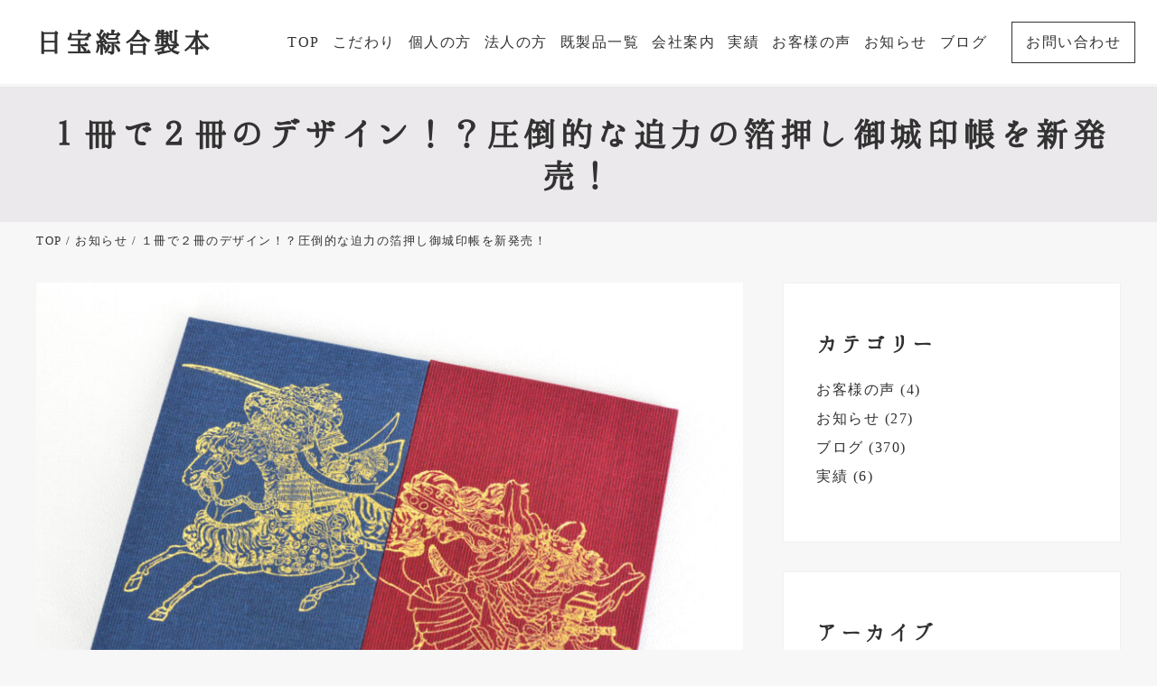

--- FILE ---
content_type: text/html; charset=UTF-8
request_url: https://www.nippoh-goshuin.net/2022/04/14/%EF%BC%91%E5%86%8A%E3%81%A7%EF%BC%92%E5%86%8A%E3%81%AE%E3%83%87%E3%82%B6%E3%82%A4%E3%83%B3%EF%BC%81%EF%BC%9F%E5%9C%A7%E5%80%92%E7%9A%84%E3%81%AA%E8%BF%AB%E5%8A%9B%E3%81%AE%E7%AE%94%E6%8A%BC%E3%81%97/
body_size: 23091
content:
<!DOCTYPE html>
<html lang="ja"
	prefix="og: https://ogp.me/ns#" >
<head >
<meta charset="UTF-8" />
<meta name="viewport" content="width=device-width, initial-scale=1" />
<!-- Google Tag Manager -->
<script>(function(w,d,s,l,i){w[l]=w[l]||[];w[l].push({'gtm.start':
new Date().getTime(),event:'gtm.js'});var f=d.getElementsByTagName(s)[0],
j=d.createElement(s),dl=l!='dataLayer'?'&l='+l:'';j.async=true;j.src=
'https://www.googletagmanager.com/gtm.js?id='+i+dl;f.parentNode.insertBefore(j,f);
})(window,document,'script','dataLayer','GTM-K576PJN');</script>
<!-- End Google Tag Manager --><title>１冊で２冊のデザイン！？圧倒的な迫力の箔押し御城印帳を新発売！ - 日宝綜合製本</title>

		<!-- All in One SEO 4.0.18 -->
		<meta name="description" content="オリジナル御朱印帳の製作、様々なお洒落ご朱印帳、お城印帳を販売している 、日宝綜合製本の福富です✨ 全国各地のお城でもらえる御朱印ならぬ御城印、皆さんはもう手に入れられましたか？ 今や御朱印に並ん …"/>
		<link rel="canonical" href="https://www.nippoh-goshuin.net/2022/04/14/%ef%bc%91%e5%86%8a%e3%81%a7%ef%bc%92%e5%86%8a%e3%81%ae%e3%83%87%e3%82%b6%e3%82%a4%e3%83%b3%ef%bc%81%ef%bc%9f%e5%9c%a7%e5%80%92%e7%9a%84%e3%81%aa%e8%bf%ab%e5%8a%9b%e3%81%ae%e7%ae%94%e6%8a%bc%e3%81%97/" />
		<meta property="og:site_name" content="日宝綜合製本 - あなたが欲しかった御朱印帳はきっとここにあります" />
		<meta property="og:type" content="article" />
		<meta property="og:title" content="１冊で２冊のデザイン！？圧倒的な迫力の箔押し御城印帳を新発売！ - 日宝綜合製本" />
		<meta property="og:description" content="オリジナル御朱印帳の製作、様々なお洒落ご朱印帳、お城印帳を販売している 、日宝綜合製本の福富です✨ 全国各地のお城でもらえる御朱印ならぬ御城印、皆さんはもう手に入れられましたか？ 今や御朱印に並ん …" />
		<meta property="og:url" content="https://www.nippoh-goshuin.net/2022/04/14/%ef%bc%91%e5%86%8a%e3%81%a7%ef%bc%92%e5%86%8a%e3%81%ae%e3%83%87%e3%82%b6%e3%82%a4%e3%83%b3%ef%bc%81%ef%bc%9f%e5%9c%a7%e5%80%92%e7%9a%84%e3%81%aa%e8%bf%ab%e5%8a%9b%e3%81%ae%e7%ae%94%e6%8a%bc%e3%81%97/" />
		<meta property="article:published_time" content="2022-04-14T04:12:38Z" />
		<meta property="article:modified_time" content="2022-04-15T05:15:46Z" />
		<meta property="twitter:card" content="summary" />
		<meta property="twitter:domain" content="www.nippoh-goshuin.net" />
		<meta property="twitter:title" content="１冊で２冊のデザイン！？圧倒的な迫力の箔押し御城印帳を新発売！ - 日宝綜合製本" />
		<meta property="twitter:description" content="オリジナル御朱印帳の製作、様々なお洒落ご朱印帳、お城印帳を販売している 、日宝綜合製本の福富です✨ 全国各地のお城でもらえる御朱印ならぬ御城印、皆さんはもう手に入れられましたか？ 今や御朱印に並ん …" />
		<script type="application/ld+json" class="aioseo-schema">
			{"@context":"https:\/\/schema.org","@graph":[{"@type":"WebSite","@id":"https:\/\/www.nippoh-goshuin.net\/#website","url":"https:\/\/www.nippoh-goshuin.net\/","name":"\u65e5\u5b9d\u7d9c\u5408\u88fd\u672c","description":"\u3042\u306a\u305f\u304c\u6b32\u3057\u304b\u3063\u305f\u5fa1\u6731\u5370\u5e33\u306f\u304d\u3063\u3068\u3053\u3053\u306b\u3042\u308a\u307e\u3059","publisher":{"@id":"https:\/\/www.nippoh-goshuin.net\/#organization"}},{"@type":"Organization","@id":"https:\/\/www.nippoh-goshuin.net\/#organization","name":"\u65e5\u5b9d\u7d9c\u5408\u88fd\u672c","url":"https:\/\/www.nippoh-goshuin.net\/","logo":{"@type":"ImageObject","@id":"https:\/\/www.nippoh-goshuin.net\/#organizationLogo","url":"https:\/\/www.nippoh-goshuin.net\/wp-content\/uploads\/2025\/07\/site_logo-1.png","width":"121","height":"112"},"image":{"@id":"https:\/\/www.nippoh-goshuin.net\/#organizationLogo"},"contactPoint":{"@type":"ContactPoint","telephone":"+81862757863","contactType":"\u304a\u554f\u5408\u305b"}},{"@type":"BreadcrumbList","@id":"https:\/\/www.nippoh-goshuin.net\/2022\/04\/14\/%ef%bc%91%e5%86%8a%e3%81%a7%ef%bc%92%e5%86%8a%e3%81%ae%e3%83%87%e3%82%b6%e3%82%a4%e3%83%b3%ef%bc%81%ef%bc%9f%e5%9c%a7%e5%80%92%e7%9a%84%e3%81%aa%e8%bf%ab%e5%8a%9b%e3%81%ae%e7%ae%94%e6%8a%bc%e3%81%97\/#breadcrumblist","itemListElement":[{"@type":"ListItem","@id":"https:\/\/www.nippoh-goshuin.net\/#listItem","position":"1","item":{"@id":"https:\/\/www.nippoh-goshuin.net\/#item","name":"\u30db\u30fc\u30e0","description":"\u65e5\u5b9d\u7d9c\u5408\u88fd\u672c\u306f\u5fa1\u6731\u5370\u5e33\u306e\u65e2\u88fd\u54c1\u88fd\u4f5c\u8ca9\u58f2\u304b\u3089\u30aa\u30ea\u30b8\u30ca\u30eb\u5fa1\u6731\u5370\u5e33\u88fd\u4f5c\u3092\u884c\u3046\u4f1a\u793e\u3067\u3059\u3002\u5e74\u9593\u7d0412\u5104\u518a\u306e\u88fd\u672c\u3092\u624b\u304c\u3051\u308b\u56fd\u5185\u5c48\u6307\u306e\u88fd\u672c\u4f1a\u793e\u306e\u30ce\u30a6\u30cf\u30a6\u3092\u6d3b\u304b\u3057\u3001\u4ed6\u793e\u306e\u5fa1\u6731\u5370\u5e33\u3068\u9055\u3063\u305f\u300c\u8cea\u300d\u3067\u9ad8\u3044\u8a55\u4fa1\u3092\u9802\u3044\u3066\u3044\u308b\u5fa1\u6731\u5370\u5e33\u306f\u3082\u3061\u308d\u3093\u3001\u795e\u793e\u4ecf\u95a3\u306e\u5b9a\u756a\u5546\u54c1\u3068\u3057\u3066\u3084\u3001\u53c2\u52a0\u8a18\u5ff5\u54c1\u306a\u3069\u3068\u3057\u3066\u5b8c\u5168\u30aa\u30ea\u30b8\u30ca\u30eb\u5fa1\u6731\u5370\u5e33\u3092\u4f5c\u6210\u3057\u3066\u304a\u308a\u307e\u3059\u3002","url":"https:\/\/www.nippoh-goshuin.net\/"},"nextItem":"https:\/\/www.nippoh-goshuin.net\/2022\/#listItem"},{"@type":"ListItem","@id":"https:\/\/www.nippoh-goshuin.net\/2022\/#listItem","position":"2","item":{"@id":"https:\/\/www.nippoh-goshuin.net\/2022\/#item","name":"2022","url":"https:\/\/www.nippoh-goshuin.net\/2022\/"},"nextItem":"https:\/\/www.nippoh-goshuin.net\/2022\/04\/#listItem","previousItem":"https:\/\/www.nippoh-goshuin.net\/#listItem"},{"@type":"ListItem","@id":"https:\/\/www.nippoh-goshuin.net\/2022\/04\/#listItem","position":"3","item":{"@id":"https:\/\/www.nippoh-goshuin.net\/2022\/04\/#item","name":"April","url":"https:\/\/www.nippoh-goshuin.net\/2022\/04\/"},"nextItem":"https:\/\/www.nippoh-goshuin.net\/2022\/04\/14\/#listItem","previousItem":"https:\/\/www.nippoh-goshuin.net\/2022\/#listItem"},{"@type":"ListItem","@id":"https:\/\/www.nippoh-goshuin.net\/2022\/04\/14\/#listItem","position":"4","item":{"@id":"https:\/\/www.nippoh-goshuin.net\/2022\/04\/14\/#item","name":"14","url":"https:\/\/www.nippoh-goshuin.net\/2022\/04\/14\/"},"nextItem":"https:\/\/www.nippoh-goshuin.net\/2022\/04\/14\/%ef%bc%91%e5%86%8a%e3%81%a7%ef%bc%92%e5%86%8a%e3%81%ae%e3%83%87%e3%82%b6%e3%82%a4%e3%83%b3%ef%bc%81%ef%bc%9f%e5%9c%a7%e5%80%92%e7%9a%84%e3%81%aa%e8%bf%ab%e5%8a%9b%e3%81%ae%e7%ae%94%e6%8a%bc%e3%81%97\/#listItem","previousItem":"https:\/\/www.nippoh-goshuin.net\/2022\/04\/#listItem"},{"@type":"ListItem","@id":"https:\/\/www.nippoh-goshuin.net\/2022\/04\/14\/%ef%bc%91%e5%86%8a%e3%81%a7%ef%bc%92%e5%86%8a%e3%81%ae%e3%83%87%e3%82%b6%e3%82%a4%e3%83%b3%ef%bc%81%ef%bc%9f%e5%9c%a7%e5%80%92%e7%9a%84%e3%81%aa%e8%bf%ab%e5%8a%9b%e3%81%ae%e7%ae%94%e6%8a%bc%e3%81%97\/#listItem","position":"5","item":{"@id":"https:\/\/www.nippoh-goshuin.net\/2022\/04\/14\/%ef%bc%91%e5%86%8a%e3%81%a7%ef%bc%92%e5%86%8a%e3%81%ae%e3%83%87%e3%82%b6%e3%82%a4%e3%83%b3%ef%bc%81%ef%bc%9f%e5%9c%a7%e5%80%92%e7%9a%84%e3%81%aa%e8%bf%ab%e5%8a%9b%e3%81%ae%e7%ae%94%e6%8a%bc%e3%81%97\/#item","name":"\uff11\u518a\u3067\uff12\u518a\u306e\u30c7\u30b6\u30a4\u30f3\uff01\uff1f\u5727\u5012\u7684\u306a\u8feb\u529b\u306e\u7b94\u62bc\u3057\u5fa1\u57ce\u5370\u5e33\u3092\u65b0\u767a\u58f2\uff01","description":"\u30aa\u30ea\u30b8\u30ca\u30eb\u5fa1\u6731\u5370\u5e33\u306e\u88fd\u4f5c\u3001\u69d8\u3005\u306a\u304a\u6d12\u843d\u3054\u6731\u5370\u5e33\u3001\u304a\u57ce\u5370\u5e33\u3092\u8ca9\u58f2\u3057\u3066\u3044\u308b \u3001\u65e5\u5b9d\u7d9c\u5408\u88fd\u672c\u306e\u798f\u5bcc\u3067\u3059\u2728 \u5168\u56fd\u5404\u5730\u306e\u304a\u57ce\u3067\u3082\u3089\u3048\u308b\u5fa1\u6731\u5370\u306a\u3089\u306c\u5fa1\u57ce\u5370\u3001\u7686\u3055\u3093\u306f\u3082\u3046\u624b\u306b\u5165\u308c\u3089\u308c\u307e\u3057\u305f\u304b\uff1f \u4eca\u3084\u5fa1\u6731\u5370\u306b\u4e26\u3093 \u2026","url":"https:\/\/www.nippoh-goshuin.net\/2022\/04\/14\/%ef%bc%91%e5%86%8a%e3%81%a7%ef%bc%92%e5%86%8a%e3%81%ae%e3%83%87%e3%82%b6%e3%82%a4%e3%83%b3%ef%bc%81%ef%bc%9f%e5%9c%a7%e5%80%92%e7%9a%84%e3%81%aa%e8%bf%ab%e5%8a%9b%e3%81%ae%e7%ae%94%e6%8a%bc%e3%81%97\/"},"previousItem":"https:\/\/www.nippoh-goshuin.net\/2022\/04\/14\/#listItem"}]},{"@type":"Person","@id":"https:\/\/www.nippoh-goshuin.net\/author\/nippoh_staff\/#author","url":"https:\/\/www.nippoh-goshuin.net\/author\/nippoh_staff\/","name":"nippoh_staff"},{"@type":"WebPage","@id":"https:\/\/www.nippoh-goshuin.net\/2022\/04\/14\/%ef%bc%91%e5%86%8a%e3%81%a7%ef%bc%92%e5%86%8a%e3%81%ae%e3%83%87%e3%82%b6%e3%82%a4%e3%83%b3%ef%bc%81%ef%bc%9f%e5%9c%a7%e5%80%92%e7%9a%84%e3%81%aa%e8%bf%ab%e5%8a%9b%e3%81%ae%e7%ae%94%e6%8a%bc%e3%81%97\/#webpage","url":"https:\/\/www.nippoh-goshuin.net\/2022\/04\/14\/%ef%bc%91%e5%86%8a%e3%81%a7%ef%bc%92%e5%86%8a%e3%81%ae%e3%83%87%e3%82%b6%e3%82%a4%e3%83%b3%ef%bc%81%ef%bc%9f%e5%9c%a7%e5%80%92%e7%9a%84%e3%81%aa%e8%bf%ab%e5%8a%9b%e3%81%ae%e7%ae%94%e6%8a%bc%e3%81%97\/","name":"\uff11\u518a\u3067\uff12\u518a\u306e\u30c7\u30b6\u30a4\u30f3\uff01\uff1f\u5727\u5012\u7684\u306a\u8feb\u529b\u306e\u7b94\u62bc\u3057\u5fa1\u57ce\u5370\u5e33\u3092\u65b0\u767a\u58f2\uff01 - \u65e5\u5b9d\u7d9c\u5408\u88fd\u672c","description":"\u30aa\u30ea\u30b8\u30ca\u30eb\u5fa1\u6731\u5370\u5e33\u306e\u88fd\u4f5c\u3001\u69d8\u3005\u306a\u304a\u6d12\u843d\u3054\u6731\u5370\u5e33\u3001\u304a\u57ce\u5370\u5e33\u3092\u8ca9\u58f2\u3057\u3066\u3044\u308b \u3001\u65e5\u5b9d\u7d9c\u5408\u88fd\u672c\u306e\u798f\u5bcc\u3067\u3059\u2728 \u5168\u56fd\u5404\u5730\u306e\u304a\u57ce\u3067\u3082\u3089\u3048\u308b\u5fa1\u6731\u5370\u306a\u3089\u306c\u5fa1\u57ce\u5370\u3001\u7686\u3055\u3093\u306f\u3082\u3046\u624b\u306b\u5165\u308c\u3089\u308c\u307e\u3057\u305f\u304b\uff1f \u4eca\u3084\u5fa1\u6731\u5370\u306b\u4e26\u3093 \u2026","inLanguage":"ja","isPartOf":{"@id":"https:\/\/www.nippoh-goshuin.net\/#website"},"breadcrumb":{"@id":"https:\/\/www.nippoh-goshuin.net\/2022\/04\/14\/%ef%bc%91%e5%86%8a%e3%81%a7%ef%bc%92%e5%86%8a%e3%81%ae%e3%83%87%e3%82%b6%e3%82%a4%e3%83%b3%ef%bc%81%ef%bc%9f%e5%9c%a7%e5%80%92%e7%9a%84%e3%81%aa%e8%bf%ab%e5%8a%9b%e3%81%ae%e7%ae%94%e6%8a%bc%e3%81%97\/#breadcrumblist"},"author":"https:\/\/www.nippoh-goshuin.net\/2022\/04\/14\/%ef%bc%91%e5%86%8a%e3%81%a7%ef%bc%92%e5%86%8a%e3%81%ae%e3%83%87%e3%82%b6%e3%82%a4%e3%83%b3%ef%bc%81%ef%bc%9f%e5%9c%a7%e5%80%92%e7%9a%84%e3%81%aa%e8%bf%ab%e5%8a%9b%e3%81%ae%e7%ae%94%e6%8a%bc%e3%81%97\/#author","creator":"https:\/\/www.nippoh-goshuin.net\/2022\/04\/14\/%ef%bc%91%e5%86%8a%e3%81%a7%ef%bc%92%e5%86%8a%e3%81%ae%e3%83%87%e3%82%b6%e3%82%a4%e3%83%b3%ef%bc%81%ef%bc%9f%e5%9c%a7%e5%80%92%e7%9a%84%e3%81%aa%e8%bf%ab%e5%8a%9b%e3%81%ae%e7%ae%94%e6%8a%bc%e3%81%97\/#author","image":{"@type":"ImageObject","@id":"https:\/\/www.nippoh-goshuin.net\/#mainImage","url":"https:\/\/www.nippoh-goshuin.net\/wp-content\/uploads\/2022\/04\/dccfbccfdde4ea76d307b129ef417667.jpg","width":"1800","height":"1369"},"primaryImageOfPage":{"@id":"https:\/\/www.nippoh-goshuin.net\/2022\/04\/14\/%ef%bc%91%e5%86%8a%e3%81%a7%ef%bc%92%e5%86%8a%e3%81%ae%e3%83%87%e3%82%b6%e3%82%a4%e3%83%b3%ef%bc%81%ef%bc%9f%e5%9c%a7%e5%80%92%e7%9a%84%e3%81%aa%e8%bf%ab%e5%8a%9b%e3%81%ae%e7%ae%94%e6%8a%bc%e3%81%97\/#mainImage"},"datePublished":"2022-04-14T04:12:38+09:00","dateModified":"2022-04-15T05:15:46+09:00"},{"@type":"BlogPosting","@id":"https:\/\/www.nippoh-goshuin.net\/2022\/04\/14\/%ef%bc%91%e5%86%8a%e3%81%a7%ef%bc%92%e5%86%8a%e3%81%ae%e3%83%87%e3%82%b6%e3%82%a4%e3%83%b3%ef%bc%81%ef%bc%9f%e5%9c%a7%e5%80%92%e7%9a%84%e3%81%aa%e8%bf%ab%e5%8a%9b%e3%81%ae%e7%ae%94%e6%8a%bc%e3%81%97\/#blogposting","name":"\uff11\u518a\u3067\uff12\u518a\u306e\u30c7\u30b6\u30a4\u30f3\uff01\uff1f\u5727\u5012\u7684\u306a\u8feb\u529b\u306e\u7b94\u62bc\u3057\u5fa1\u57ce\u5370\u5e33\u3092\u65b0\u767a\u58f2\uff01 - \u65e5\u5b9d\u7d9c\u5408\u88fd\u672c","description":"\u30aa\u30ea\u30b8\u30ca\u30eb\u5fa1\u6731\u5370\u5e33\u306e\u88fd\u4f5c\u3001\u69d8\u3005\u306a\u304a\u6d12\u843d\u3054\u6731\u5370\u5e33\u3001\u304a\u57ce\u5370\u5e33\u3092\u8ca9\u58f2\u3057\u3066\u3044\u308b \u3001\u65e5\u5b9d\u7d9c\u5408\u88fd\u672c\u306e\u798f\u5bcc\u3067\u3059\u2728 \u5168\u56fd\u5404\u5730\u306e\u304a\u57ce\u3067\u3082\u3089\u3048\u308b\u5fa1\u6731\u5370\u306a\u3089\u306c\u5fa1\u57ce\u5370\u3001\u7686\u3055\u3093\u306f\u3082\u3046\u624b\u306b\u5165\u308c\u3089\u308c\u307e\u3057\u305f\u304b\uff1f \u4eca\u3084\u5fa1\u6731\u5370\u306b\u4e26\u3093 \u2026","headline":"\uff11\u518a\u3067\uff12\u518a\u306e\u30c7\u30b6\u30a4\u30f3\uff01\uff1f\u5727\u5012\u7684\u306a\u8feb\u529b\u306e\u7b94\u62bc\u3057\u5fa1\u57ce\u5370\u5e33\u3092\u65b0\u767a\u58f2\uff01","author":{"@id":"https:\/\/www.nippoh-goshuin.net\/author\/nippoh_staff\/#author"},"publisher":{"@id":"https:\/\/www.nippoh-goshuin.net\/#organization"},"datePublished":"2022-04-14T04:12:38+09:00","dateModified":"2022-04-15T05:15:46+09:00","articleSection":"\u304a\u77e5\u3089\u305b, \u30d6\u30ed\u30b0","mainEntityOfPage":{"@id":"https:\/\/www.nippoh-goshuin.net\/2022\/04\/14\/%ef%bc%91%e5%86%8a%e3%81%a7%ef%bc%92%e5%86%8a%e3%81%ae%e3%83%87%e3%82%b6%e3%82%a4%e3%83%b3%ef%bc%81%ef%bc%9f%e5%9c%a7%e5%80%92%e7%9a%84%e3%81%aa%e8%bf%ab%e5%8a%9b%e3%81%ae%e7%ae%94%e6%8a%bc%e3%81%97\/#webpage"},"isPartOf":{"@id":"https:\/\/www.nippoh-goshuin.net\/2022\/04\/14\/%ef%bc%91%e5%86%8a%e3%81%a7%ef%bc%92%e5%86%8a%e3%81%ae%e3%83%87%e3%82%b6%e3%82%a4%e3%83%b3%ef%bc%81%ef%bc%9f%e5%9c%a7%e5%80%92%e7%9a%84%e3%81%aa%e8%bf%ab%e5%8a%9b%e3%81%ae%e7%ae%94%e6%8a%bc%e3%81%97\/#webpage"},"image":{"@type":"ImageObject","@id":"https:\/\/www.nippoh-goshuin.net\/#articleImage","url":"https:\/\/www.nippoh-goshuin.net\/wp-content\/uploads\/2022\/04\/dccfbccfdde4ea76d307b129ef417667.jpg","width":"1800","height":"1369"}}]}
		</script>
		<!-- All in One SEO -->

<link rel='dns-prefetch' href='//fonts.googleapis.com' />
<link rel="alternate" type="application/rss+xml" title="日宝綜合製本 &raquo; フィード" href="https://www.nippoh-goshuin.net/feed/" />
<link rel="alternate" type="application/rss+xml" title="日宝綜合製本 &raquo; コメントフィード" href="https://www.nippoh-goshuin.net/comments/feed/" />
<script type="text/javascript">
/* <![CDATA[ */
window._wpemojiSettings = {"baseUrl":"https:\/\/s.w.org\/images\/core\/emoji\/14.0.0\/72x72\/","ext":".png","svgUrl":"https:\/\/s.w.org\/images\/core\/emoji\/14.0.0\/svg\/","svgExt":".svg","source":{"concatemoji":"https:\/\/www.nippoh-goshuin.net\/wp-includes\/js\/wp-emoji-release.min.js?ver=6.4.7"}};
/*! This file is auto-generated */
!function(i,n){var o,s,e;function c(e){try{var t={supportTests:e,timestamp:(new Date).valueOf()};sessionStorage.setItem(o,JSON.stringify(t))}catch(e){}}function p(e,t,n){e.clearRect(0,0,e.canvas.width,e.canvas.height),e.fillText(t,0,0);var t=new Uint32Array(e.getImageData(0,0,e.canvas.width,e.canvas.height).data),r=(e.clearRect(0,0,e.canvas.width,e.canvas.height),e.fillText(n,0,0),new Uint32Array(e.getImageData(0,0,e.canvas.width,e.canvas.height).data));return t.every(function(e,t){return e===r[t]})}function u(e,t,n){switch(t){case"flag":return n(e,"\ud83c\udff3\ufe0f\u200d\u26a7\ufe0f","\ud83c\udff3\ufe0f\u200b\u26a7\ufe0f")?!1:!n(e,"\ud83c\uddfa\ud83c\uddf3","\ud83c\uddfa\u200b\ud83c\uddf3")&&!n(e,"\ud83c\udff4\udb40\udc67\udb40\udc62\udb40\udc65\udb40\udc6e\udb40\udc67\udb40\udc7f","\ud83c\udff4\u200b\udb40\udc67\u200b\udb40\udc62\u200b\udb40\udc65\u200b\udb40\udc6e\u200b\udb40\udc67\u200b\udb40\udc7f");case"emoji":return!n(e,"\ud83e\udef1\ud83c\udffb\u200d\ud83e\udef2\ud83c\udfff","\ud83e\udef1\ud83c\udffb\u200b\ud83e\udef2\ud83c\udfff")}return!1}function f(e,t,n){var r="undefined"!=typeof WorkerGlobalScope&&self instanceof WorkerGlobalScope?new OffscreenCanvas(300,150):i.createElement("canvas"),a=r.getContext("2d",{willReadFrequently:!0}),o=(a.textBaseline="top",a.font="600 32px Arial",{});return e.forEach(function(e){o[e]=t(a,e,n)}),o}function t(e){var t=i.createElement("script");t.src=e,t.defer=!0,i.head.appendChild(t)}"undefined"!=typeof Promise&&(o="wpEmojiSettingsSupports",s=["flag","emoji"],n.supports={everything:!0,everythingExceptFlag:!0},e=new Promise(function(e){i.addEventListener("DOMContentLoaded",e,{once:!0})}),new Promise(function(t){var n=function(){try{var e=JSON.parse(sessionStorage.getItem(o));if("object"==typeof e&&"number"==typeof e.timestamp&&(new Date).valueOf()<e.timestamp+604800&&"object"==typeof e.supportTests)return e.supportTests}catch(e){}return null}();if(!n){if("undefined"!=typeof Worker&&"undefined"!=typeof OffscreenCanvas&&"undefined"!=typeof URL&&URL.createObjectURL&&"undefined"!=typeof Blob)try{var e="postMessage("+f.toString()+"("+[JSON.stringify(s),u.toString(),p.toString()].join(",")+"));",r=new Blob([e],{type:"text/javascript"}),a=new Worker(URL.createObjectURL(r),{name:"wpTestEmojiSupports"});return void(a.onmessage=function(e){c(n=e.data),a.terminate(),t(n)})}catch(e){}c(n=f(s,u,p))}t(n)}).then(function(e){for(var t in e)n.supports[t]=e[t],n.supports.everything=n.supports.everything&&n.supports[t],"flag"!==t&&(n.supports.everythingExceptFlag=n.supports.everythingExceptFlag&&n.supports[t]);n.supports.everythingExceptFlag=n.supports.everythingExceptFlag&&!n.supports.flag,n.DOMReady=!1,n.readyCallback=function(){n.DOMReady=!0}}).then(function(){return e}).then(function(){var e;n.supports.everything||(n.readyCallback(),(e=n.source||{}).concatemoji?t(e.concatemoji):e.wpemoji&&e.twemoji&&(t(e.twemoji),t(e.wpemoji)))}))}((window,document),window._wpemojiSettings);
/* ]]> */
</script>
<style id='wp-emoji-styles-inline-css' type='text/css'>

	img.wp-smiley, img.emoji {
		display: inline !important;
		border: none !important;
		box-shadow: none !important;
		height: 1em !important;
		width: 1em !important;
		margin: 0 0.07em !important;
		vertical-align: -0.1em !important;
		background: none !important;
		padding: 0 !important;
	}
</style>
<link rel='stylesheet' id='wp-block-library-css' href='https://www.nippoh-goshuin.net/wp-includes/css/dist/block-library/style.min.css?ver=6.4.7' type='text/css' media='all' />
<style id='classic-theme-styles-inline-css' type='text/css'>
/*! This file is auto-generated */
.wp-block-button__link{color:#fff;background-color:#32373c;border-radius:9999px;box-shadow:none;text-decoration:none;padding:calc(.667em + 2px) calc(1.333em + 2px);font-size:1.125em}.wp-block-file__button{background:#32373c;color:#fff;text-decoration:none}
</style>
<style id='global-styles-inline-css' type='text/css'>
body{--wp--preset--color--black: #000000;--wp--preset--color--cyan-bluish-gray: #abb8c3;--wp--preset--color--white: #ffffff;--wp--preset--color--pale-pink: #f78da7;--wp--preset--color--vivid-red: #cf2e2e;--wp--preset--color--luminous-vivid-orange: #ff6900;--wp--preset--color--luminous-vivid-amber: #fcb900;--wp--preset--color--light-green-cyan: #7bdcb5;--wp--preset--color--vivid-green-cyan: #00d084;--wp--preset--color--pale-cyan-blue: #8ed1fc;--wp--preset--color--vivid-cyan-blue: #0693e3;--wp--preset--color--vivid-purple: #9b51e0;--wp--preset--gradient--vivid-cyan-blue-to-vivid-purple: linear-gradient(135deg,rgba(6,147,227,1) 0%,rgb(155,81,224) 100%);--wp--preset--gradient--light-green-cyan-to-vivid-green-cyan: linear-gradient(135deg,rgb(122,220,180) 0%,rgb(0,208,130) 100%);--wp--preset--gradient--luminous-vivid-amber-to-luminous-vivid-orange: linear-gradient(135deg,rgba(252,185,0,1) 0%,rgba(255,105,0,1) 100%);--wp--preset--gradient--luminous-vivid-orange-to-vivid-red: linear-gradient(135deg,rgba(255,105,0,1) 0%,rgb(207,46,46) 100%);--wp--preset--gradient--very-light-gray-to-cyan-bluish-gray: linear-gradient(135deg,rgb(238,238,238) 0%,rgb(169,184,195) 100%);--wp--preset--gradient--cool-to-warm-spectrum: linear-gradient(135deg,rgb(74,234,220) 0%,rgb(151,120,209) 20%,rgb(207,42,186) 40%,rgb(238,44,130) 60%,rgb(251,105,98) 80%,rgb(254,248,76) 100%);--wp--preset--gradient--blush-light-purple: linear-gradient(135deg,rgb(255,206,236) 0%,rgb(152,150,240) 100%);--wp--preset--gradient--blush-bordeaux: linear-gradient(135deg,rgb(254,205,165) 0%,rgb(254,45,45) 50%,rgb(107,0,62) 100%);--wp--preset--gradient--luminous-dusk: linear-gradient(135deg,rgb(255,203,112) 0%,rgb(199,81,192) 50%,rgb(65,88,208) 100%);--wp--preset--gradient--pale-ocean: linear-gradient(135deg,rgb(255,245,203) 0%,rgb(182,227,212) 50%,rgb(51,167,181) 100%);--wp--preset--gradient--electric-grass: linear-gradient(135deg,rgb(202,248,128) 0%,rgb(113,206,126) 100%);--wp--preset--gradient--midnight: linear-gradient(135deg,rgb(2,3,129) 0%,rgb(40,116,252) 100%);--wp--preset--font-size--small: 13px;--wp--preset--font-size--medium: 20px;--wp--preset--font-size--large: 36px;--wp--preset--font-size--x-large: 42px;--wp--preset--spacing--20: 0.44rem;--wp--preset--spacing--30: 0.67rem;--wp--preset--spacing--40: 1rem;--wp--preset--spacing--50: 1.5rem;--wp--preset--spacing--60: 2.25rem;--wp--preset--spacing--70: 3.38rem;--wp--preset--spacing--80: 5.06rem;--wp--preset--shadow--natural: 6px 6px 9px rgba(0, 0, 0, 0.2);--wp--preset--shadow--deep: 12px 12px 50px rgba(0, 0, 0, 0.4);--wp--preset--shadow--sharp: 6px 6px 0px rgba(0, 0, 0, 0.2);--wp--preset--shadow--outlined: 6px 6px 0px -3px rgba(255, 255, 255, 1), 6px 6px rgba(0, 0, 0, 1);--wp--preset--shadow--crisp: 6px 6px 0px rgba(0, 0, 0, 1);}:where(.is-layout-flex){gap: 0.5em;}:where(.is-layout-grid){gap: 0.5em;}body .is-layout-flow > .alignleft{float: left;margin-inline-start: 0;margin-inline-end: 2em;}body .is-layout-flow > .alignright{float: right;margin-inline-start: 2em;margin-inline-end: 0;}body .is-layout-flow > .aligncenter{margin-left: auto !important;margin-right: auto !important;}body .is-layout-constrained > .alignleft{float: left;margin-inline-start: 0;margin-inline-end: 2em;}body .is-layout-constrained > .alignright{float: right;margin-inline-start: 2em;margin-inline-end: 0;}body .is-layout-constrained > .aligncenter{margin-left: auto !important;margin-right: auto !important;}body .is-layout-constrained > :where(:not(.alignleft):not(.alignright):not(.alignfull)){max-width: var(--wp--style--global--content-size);margin-left: auto !important;margin-right: auto !important;}body .is-layout-constrained > .alignwide{max-width: var(--wp--style--global--wide-size);}body .is-layout-flex{display: flex;}body .is-layout-flex{flex-wrap: wrap;align-items: center;}body .is-layout-flex > *{margin: 0;}body .is-layout-grid{display: grid;}body .is-layout-grid > *{margin: 0;}:where(.wp-block-columns.is-layout-flex){gap: 2em;}:where(.wp-block-columns.is-layout-grid){gap: 2em;}:where(.wp-block-post-template.is-layout-flex){gap: 1.25em;}:where(.wp-block-post-template.is-layout-grid){gap: 1.25em;}.has-black-color{color: var(--wp--preset--color--black) !important;}.has-cyan-bluish-gray-color{color: var(--wp--preset--color--cyan-bluish-gray) !important;}.has-white-color{color: var(--wp--preset--color--white) !important;}.has-pale-pink-color{color: var(--wp--preset--color--pale-pink) !important;}.has-vivid-red-color{color: var(--wp--preset--color--vivid-red) !important;}.has-luminous-vivid-orange-color{color: var(--wp--preset--color--luminous-vivid-orange) !important;}.has-luminous-vivid-amber-color{color: var(--wp--preset--color--luminous-vivid-amber) !important;}.has-light-green-cyan-color{color: var(--wp--preset--color--light-green-cyan) !important;}.has-vivid-green-cyan-color{color: var(--wp--preset--color--vivid-green-cyan) !important;}.has-pale-cyan-blue-color{color: var(--wp--preset--color--pale-cyan-blue) !important;}.has-vivid-cyan-blue-color{color: var(--wp--preset--color--vivid-cyan-blue) !important;}.has-vivid-purple-color{color: var(--wp--preset--color--vivid-purple) !important;}.has-black-background-color{background-color: var(--wp--preset--color--black) !important;}.has-cyan-bluish-gray-background-color{background-color: var(--wp--preset--color--cyan-bluish-gray) !important;}.has-white-background-color{background-color: var(--wp--preset--color--white) !important;}.has-pale-pink-background-color{background-color: var(--wp--preset--color--pale-pink) !important;}.has-vivid-red-background-color{background-color: var(--wp--preset--color--vivid-red) !important;}.has-luminous-vivid-orange-background-color{background-color: var(--wp--preset--color--luminous-vivid-orange) !important;}.has-luminous-vivid-amber-background-color{background-color: var(--wp--preset--color--luminous-vivid-amber) !important;}.has-light-green-cyan-background-color{background-color: var(--wp--preset--color--light-green-cyan) !important;}.has-vivid-green-cyan-background-color{background-color: var(--wp--preset--color--vivid-green-cyan) !important;}.has-pale-cyan-blue-background-color{background-color: var(--wp--preset--color--pale-cyan-blue) !important;}.has-vivid-cyan-blue-background-color{background-color: var(--wp--preset--color--vivid-cyan-blue) !important;}.has-vivid-purple-background-color{background-color: var(--wp--preset--color--vivid-purple) !important;}.has-black-border-color{border-color: var(--wp--preset--color--black) !important;}.has-cyan-bluish-gray-border-color{border-color: var(--wp--preset--color--cyan-bluish-gray) !important;}.has-white-border-color{border-color: var(--wp--preset--color--white) !important;}.has-pale-pink-border-color{border-color: var(--wp--preset--color--pale-pink) !important;}.has-vivid-red-border-color{border-color: var(--wp--preset--color--vivid-red) !important;}.has-luminous-vivid-orange-border-color{border-color: var(--wp--preset--color--luminous-vivid-orange) !important;}.has-luminous-vivid-amber-border-color{border-color: var(--wp--preset--color--luminous-vivid-amber) !important;}.has-light-green-cyan-border-color{border-color: var(--wp--preset--color--light-green-cyan) !important;}.has-vivid-green-cyan-border-color{border-color: var(--wp--preset--color--vivid-green-cyan) !important;}.has-pale-cyan-blue-border-color{border-color: var(--wp--preset--color--pale-cyan-blue) !important;}.has-vivid-cyan-blue-border-color{border-color: var(--wp--preset--color--vivid-cyan-blue) !important;}.has-vivid-purple-border-color{border-color: var(--wp--preset--color--vivid-purple) !important;}.has-vivid-cyan-blue-to-vivid-purple-gradient-background{background: var(--wp--preset--gradient--vivid-cyan-blue-to-vivid-purple) !important;}.has-light-green-cyan-to-vivid-green-cyan-gradient-background{background: var(--wp--preset--gradient--light-green-cyan-to-vivid-green-cyan) !important;}.has-luminous-vivid-amber-to-luminous-vivid-orange-gradient-background{background: var(--wp--preset--gradient--luminous-vivid-amber-to-luminous-vivid-orange) !important;}.has-luminous-vivid-orange-to-vivid-red-gradient-background{background: var(--wp--preset--gradient--luminous-vivid-orange-to-vivid-red) !important;}.has-very-light-gray-to-cyan-bluish-gray-gradient-background{background: var(--wp--preset--gradient--very-light-gray-to-cyan-bluish-gray) !important;}.has-cool-to-warm-spectrum-gradient-background{background: var(--wp--preset--gradient--cool-to-warm-spectrum) !important;}.has-blush-light-purple-gradient-background{background: var(--wp--preset--gradient--blush-light-purple) !important;}.has-blush-bordeaux-gradient-background{background: var(--wp--preset--gradient--blush-bordeaux) !important;}.has-luminous-dusk-gradient-background{background: var(--wp--preset--gradient--luminous-dusk) !important;}.has-pale-ocean-gradient-background{background: var(--wp--preset--gradient--pale-ocean) !important;}.has-electric-grass-gradient-background{background: var(--wp--preset--gradient--electric-grass) !important;}.has-midnight-gradient-background{background: var(--wp--preset--gradient--midnight) !important;}.has-small-font-size{font-size: var(--wp--preset--font-size--small) !important;}.has-medium-font-size{font-size: var(--wp--preset--font-size--medium) !important;}.has-large-font-size{font-size: var(--wp--preset--font-size--large) !important;}.has-x-large-font-size{font-size: var(--wp--preset--font-size--x-large) !important;}
.wp-block-navigation a:where(:not(.wp-element-button)){color: inherit;}
:where(.wp-block-post-template.is-layout-flex){gap: 1.25em;}:where(.wp-block-post-template.is-layout-grid){gap: 1.25em;}
:where(.wp-block-columns.is-layout-flex){gap: 2em;}:where(.wp-block-columns.is-layout-grid){gap: 2em;}
.wp-block-pullquote{font-size: 1.5em;line-height: 1.6;}
</style>
<link rel='stylesheet' id='maitheme-google-fonts-css' href='//fonts.googleapis.com/css?family=Roboto+Slab%3A700%7CPoppins%3A400%2C600%2C700%7CSource+Sans+Pro%3A300%2C300i%2C400%2C700&#038;ver=1.3.0' type='text/css' media='all' />
<link rel='stylesheet' id='mai-theme-engine-css' href='https://www.nippoh-goshuin.net/wp-content/plugins/mai-theme-engine/assets/css/mai-theme.min.css?ver=1.11.9' type='text/css' media='all' />
<link rel='stylesheet' id='flexington-css' href='https://www.nippoh-goshuin.net/wp-content/plugins/mai-theme-engine/assets/css/flexington.min.css?ver=2.5.0' type='text/css' media='all' />
<link rel='stylesheet' id='mai-law-pro-css' href='https://www.nippoh-goshuin.net/wp-content/themes/mai-law-pro-webty/style.css?ver=1.3.0.3720220149' type='text/css' media='all' />
<!--n2css--><!--n2js--><script type="text/javascript" src="https://www.nippoh-goshuin.net/wp-includes/js/jquery/jquery.min.js?ver=3.7.1" id="jquery-core-js"></script>
<script type="text/javascript" src="https://www.nippoh-goshuin.net/wp-includes/js/jquery/jquery-migrate.min.js?ver=3.4.1" id="jquery-migrate-js"></script>
<link rel="https://api.w.org/" href="https://www.nippoh-goshuin.net/wp-json/" /><link rel="alternate" type="application/json" href="https://www.nippoh-goshuin.net/wp-json/wp/v2/posts/5085" /><link rel="EditURI" type="application/rsd+xml" title="RSD" href="https://www.nippoh-goshuin.net/xmlrpc.php?rsd" />
<meta name="generator" content="WordPress 6.4.7" />
<link rel='shortlink' href='https://www.nippoh-goshuin.net/?p=5085' />
<link rel="alternate" type="application/json+oembed" href="https://www.nippoh-goshuin.net/wp-json/oembed/1.0/embed?url=https%3A%2F%2Fwww.nippoh-goshuin.net%2F2022%2F04%2F14%2F%25ef%25bc%2591%25e5%2586%258a%25e3%2581%25a7%25ef%25bc%2592%25e5%2586%258a%25e3%2581%25ae%25e3%2583%2587%25e3%2582%25b6%25e3%2582%25a4%25e3%2583%25b3%25ef%25bc%2581%25ef%25bc%259f%25e5%259c%25a7%25e5%2580%2592%25e7%259a%2584%25e3%2581%25aa%25e8%25bf%25ab%25e5%258a%259b%25e3%2581%25ae%25e7%25ae%2594%25e6%258a%25bc%25e3%2581%2597%2F" />
<link rel="alternate" type="text/xml+oembed" href="https://www.nippoh-goshuin.net/wp-json/oembed/1.0/embed?url=https%3A%2F%2Fwww.nippoh-goshuin.net%2F2022%2F04%2F14%2F%25ef%25bc%2591%25e5%2586%258a%25e3%2581%25a7%25ef%25bc%2592%25e5%2586%258a%25e3%2581%25ae%25e3%2583%2587%25e3%2582%25b6%25e3%2582%25a4%25e3%2583%25b3%25ef%25bc%2581%25ef%25bc%259f%25e5%259c%25a7%25e5%2580%2592%25e7%259a%2584%25e3%2581%25aa%25e8%25bf%25ab%25e5%258a%259b%25e3%2581%25ae%25e7%25ae%2594%25e6%258a%25bc%25e3%2581%2597%2F&#038;format=xml" />
<style>
	:root {
		--header-spacer: 0;
		--text-title: 100%;
		--logo-width: 180px;
		--logo-shrink-width: 125px;
		--logo-margin-top: 24px;
		--logo-margin-bottom: 24px;
	}
	.site-title.has-text-title a {
		font-size: var(--text-title);
	}
	@media only screen and (min-width: 769px) {
		.site-title a {
			margin-top: var(--logo-margin-top);
			margin-bottom: var(--logo-margin-bottom);
		}
		.custom-logo-link {
			max-width: var(--logo-width);
		}
	}
	@media only screen and (max-width: 768px) {
		.site-title a {
			margin-top: 4px;
			margin-bottom: 4px;
		}
		.custom-logo-link {
			max-width: var(--logo-shrink-width);
		}
	}
	</style><style>
	@media only screen and (max-width: 768px) {
		.header-before,
		.header-left,
		.header-right,
		.nav-primary,
		.nav-secondary {
			display: none;
		}
		.mai-toggle {
			display: block;
		}
	}
	</style>		<style type="text/css" id="wp-custom-css">
			.toc-001 {
    margin-bottom: 30px;
    padding: 1em 1em 1em 2em;
    border: 1px solid #999;
    background-color: #ffffff;
}

.toc-001 div {
    display: flex;
    align-items: center;
    margin: 0;
    padding: 5px 0;
}

.toc-001 ol {
	  list-style-type: none;
    margin: 0;
    padding: 0 1.2em;
    overflow: hidden;
}

.toc-001 ol ol {
    margin-top: 5px;
}

.toc-001 li {
    padding: 5px 0;
}

.toc-001 a {
    color: #166c9d;
}
.midashi02 {
	padding: 0.25em 0.5em;/*上下 左右の余白*/
  background: transparent;/*背景透明に*/
  border-left: solid 5px #9d5b8b;/*左線*/
}
.midashi03{
	background: #D2D0E8;
  padding: 0.5em;
}

.g-map {
    width: 100%;
    position: relative;
    padding-top: 56.25%;
}
.g-map iframe {
    position: absolute;
    top: 0;
    left: 0;
    width: 100%;
    height: 100%;
}
		</style>
		</head>
<body class="post-template-default single single-post postid-5085 single-format-standard header-full-width content-sidebar genesis-breadcrumbs-visible genesis-footer-widgets-visible has-reveal-header has-shrink-header has-reveal-shrink-header has-standard-menu singular no-js has-banner-area text-md has-sidebar has-one-sidebar" itemscope itemtype="https://schema.org/WebPage"><!-- Google Tag Manager (noscript) -->
<noscript><iframe src="https://www.googletagmanager.com/ns.html?id=GTM-K576PJN"
height="0" width="0" style="display:none;visibility:hidden"></iframe></noscript>
<!-- End Google Tag Manager (noscript) -->	<script>
		//<![CDATA[
		( function() {
			var c = document.body.classList;
			c.remove( 'no-js' );
			c.add( 'js' );
		})();
		//]]>
	</script>
	<div class="site-container"><ul class="genesis-skip-link"><li><a href="#mai-toggle" class="screen-reader-shortcut"> Menu</a></li><li><a href="#genesis-nav-header-right" class="screen-reader-shortcut"> Skip to right header navigation</a></li><li><a href="#genesis-content" class="screen-reader-shortcut"> Skip to main content</a></li><li><a href="#genesis-sidebar-primary" class="screen-reader-shortcut"> Skip to primary sidebar</a></li><li><a href="#genesis-footer-widgets" class="screen-reader-shortcut"> Skip to footer</a></li></ul><span id="header-trigger-wrap"><span id="header-trigger"></span></span><header class="site-header has-header-right" itemscope itemtype="https://schema.org/WPHeader"><div class="wrap"><div class="site-header-row row middle-xs between-xs"><div class="title-area col col-xs-auto start-xs"><p class="site-title has-text-title" itemprop="headline"><a href="https://www.nippoh-goshuin.net/">日宝綜合製本</a></p><p class="site-description screen-reader-text" itemprop="description">あなたが欲しかった御朱印帳はきっとここにあります</p></div><div class="header-right col col-xs text-xs-right"><nav class="nav-header_right" id="genesis-nav-header-right"><ul id="menu-%e3%82%b0%e3%83%ad%e3%83%bc%e3%83%90%e3%83%ab%e3%83%8a%e3%83%93" class="nav-header menu genesis-nav-menu js-superfish"><li id="menu-item-1443" class="menu-item menu-item-type-post_type menu-item-object-page menu-item-home menu-item-1443"><a href="https://www.nippoh-goshuin.net/" itemprop="url"><span itemprop="name">TOP</span></a></li>
<li id="menu-item-31" class="menu-item menu-item-type-post_type menu-item-object-page menu-item-31"><a href="https://www.nippoh-goshuin.net/feature/" itemprop="url"><span itemprop="name">こだわり</span></a></li>
<li id="menu-item-32" class="menu-item menu-item-type-post_type menu-item-object-page menu-item-32"><a href="https://www.nippoh-goshuin.net/individual/" itemprop="url"><span itemprop="name">個人の方</span></a></li>
<li id="menu-item-33" class="menu-item menu-item-type-post_type menu-item-object-page menu-item-33"><a href="https://www.nippoh-goshuin.net/corporation/" itemprop="url"><span itemprop="name">法人の方</span></a></li>
<li id="menu-item-2071" class="menu-item menu-item-type-custom menu-item-object-custom menu-item-2071"><a href="/products/" itemprop="url"><span itemprop="name">既製品一覧</span></a></li>
<li id="menu-item-35" class="menu-item menu-item-type-custom menu-item-object-custom menu-item-35"><a href="https://www.nippoh-bb.co.jp/company2/index_3.php" itemprop="url"><span itemprop="name">会社案内</span></a></li>
<li id="menu-item-251" class="menu-item menu-item-type-taxonomy menu-item-object-category menu-item-251"><a href="https://www.nippoh-goshuin.net/category/result/" itemprop="url"><span itemprop="name">実績</span></a></li>
<li id="menu-item-37" class="menu-item menu-item-type-taxonomy menu-item-object-category menu-item-37"><a href="https://www.nippoh-goshuin.net/category/review/" itemprop="url"><span itemprop="name">お客様の声</span></a></li>
<li id="menu-item-41" class="menu-item menu-item-type-taxonomy menu-item-object-category current-post-ancestor current-menu-parent current-post-parent menu-item-41"><a href="https://www.nippoh-goshuin.net/category/news/" itemprop="url"><span itemprop="name">お知らせ</span></a></li>
<li id="menu-item-289" class="menu-item menu-item-type-taxonomy menu-item-object-category current-post-ancestor current-menu-parent current-post-parent menu-item-289"><a href="https://www.nippoh-goshuin.net/category/blog/" itemprop="url"><span itemprop="name">ブログ</span></a></li>
<li id="menu-item-4070" class="menu-item menu-item-type-custom menu-item-object-custom menu-item-4070"><a href="https://www.nippoh-bb.co.jp/company2/index_5.php" itemprop="url"><span itemprop="name">プライバシーポリシー</span></a></li>
<li id="menu-item-53" class="menu-item menu-item-type-post_type menu-item-object-page menu-item-53"><a href="https://www.nippoh-goshuin.net/contact/" itemprop="url"><span itemprop="name">お問い合わせ</span></a></li>
</ul></nav></div></div><div id="mai-menu" class="mai-menu"><div class="mai-menu-outer"><div class="mai-menu-inner"><aside class="widget-area"><h2 class="genesis-sidebar-title screen-reader-text">Mobile Menu</h2><section id="nav_menu-9" class="widget widget_nav_menu"><div class="widget-wrap"><div class="menu-%e3%82%b0%e3%83%ad%e3%83%bc%e3%83%90%e3%83%ab%e3%83%8a%e3%83%93-container"><ul id="menu-%e3%82%b0%e3%83%ad%e3%83%bc%e3%83%90%e3%83%ab%e3%83%8a%e3%83%93-2" class="menu"><li class="menu-item menu-item-type-post_type menu-item-object-page menu-item-home menu-item-1443"><a href="https://www.nippoh-goshuin.net/" itemprop="url">TOP</a></li>
<li class="menu-item menu-item-type-post_type menu-item-object-page menu-item-31"><a href="https://www.nippoh-goshuin.net/feature/" itemprop="url">こだわり</a></li>
<li class="menu-item menu-item-type-post_type menu-item-object-page menu-item-32"><a href="https://www.nippoh-goshuin.net/individual/" itemprop="url">個人の方</a></li>
<li class="menu-item menu-item-type-post_type menu-item-object-page menu-item-33"><a href="https://www.nippoh-goshuin.net/corporation/" itemprop="url">法人の方</a></li>
<li class="menu-item menu-item-type-custom menu-item-object-custom menu-item-2071"><a href="/products/" itemprop="url">既製品一覧</a></li>
<li class="menu-item menu-item-type-custom menu-item-object-custom menu-item-35"><a href="https://www.nippoh-bb.co.jp/company2/index_3.php" itemprop="url">会社案内</a></li>
<li class="menu-item menu-item-type-taxonomy menu-item-object-category menu-item-251"><a href="https://www.nippoh-goshuin.net/category/result/" itemprop="url">実績</a></li>
<li class="menu-item menu-item-type-taxonomy menu-item-object-category menu-item-37"><a href="https://www.nippoh-goshuin.net/category/review/" itemprop="url">お客様の声</a></li>
<li class="menu-item menu-item-type-taxonomy menu-item-object-category current-post-ancestor current-menu-parent current-post-parent menu-item-41"><a href="https://www.nippoh-goshuin.net/category/news/" itemprop="url">お知らせ</a></li>
<li class="menu-item menu-item-type-taxonomy menu-item-object-category current-post-ancestor current-menu-parent current-post-parent menu-item-289"><a href="https://www.nippoh-goshuin.net/category/blog/" itemprop="url">ブログ</a></li>
<li class="menu-item menu-item-type-custom menu-item-object-custom menu-item-4070"><a href="https://www.nippoh-bb.co.jp/company2/index_5.php" itemprop="url">プライバシーポリシー</a></li>
<li class="menu-item menu-item-type-post_type menu-item-object-page menu-item-53"><a href="https://www.nippoh-goshuin.net/contact/" itemprop="url">お問い合わせ</a></li>
</ul></div></div></section>
</aside></div></div></div></div></header><section class="section banner-area width-full" style="background-color: #ebe9eb;"><div class="wrap height-xs center-xs text-xs-left text-lg"><div class="section-content width-xl"><h1 class="banner-title">１冊で２冊のデザイン！？圧倒的な迫力の箔押し御城印帳を新発売！</h1>
</div></div></section><div class="site-inner"><div class="breadcrumb"><span class="breadcrumb-link-wrap" itemprop="itemListElement" itemscope itemtype="https://schema.org/ListItem"><a class="breadcrumb-link" href="https://www.nippoh-goshuin.net/" itemprop="item"><span class="breadcrumb-link-text-wrap" itemprop="name">TOP</span></a><meta itemprop="position" content="1"></span> / <span class="breadcrumb-link-wrap" itemprop="itemListElement" itemscope itemtype="https://schema.org/ListItem"><a class="breadcrumb-link" href="https://www.nippoh-goshuin.net/category/news/" itemprop="item"><span class="breadcrumb-link-text-wrap" itemprop="name">お知らせ</span></a><meta itemprop="position" content="2"></span> / １冊で２冊のデザイン！？圧倒的な迫力の箔押し御城印帳を新発売！</div><div class="content-sidebar-wrap has-boxed-child"><main class="content" id="genesis-content"><div class="featured-image"><picture><source srcset="https://www.nippoh-goshuin.net/wp-content/uploads/2022/04/dccfbccfdde4ea76d307b129ef417667-260x195.jpg" media="(max-width: 260px)"><source srcset="https://www.nippoh-goshuin.net/wp-content/uploads/2022/04/dccfbccfdde4ea76d307b129ef417667-350x263.jpg" media="(max-width: 350px)"><source srcset="https://www.nippoh-goshuin.net/wp-content/uploads/2022/04/dccfbccfdde4ea76d307b129ef417667-550x413.jpg" media="(max-width: 550px)"><img width="800" height="600" src="https://www.nippoh-goshuin.net/wp-content/uploads/2022/04/dccfbccfdde4ea76d307b129ef417667-800x600.jpg" class="wp-post-image" alt="" decoding="async" fetchpriority="high" srcset="https://www.nippoh-goshuin.net/wp-content/uploads/2022/04/dccfbccfdde4ea76d307b129ef417667-800x600.jpg 800w, https://www.nippoh-goshuin.net/wp-content/uploads/2022/04/dccfbccfdde4ea76d307b129ef417667-550x413.jpg 550w, https://www.nippoh-goshuin.net/wp-content/uploads/2022/04/dccfbccfdde4ea76d307b129ef417667-350x263.jpg 350w, https://www.nippoh-goshuin.net/wp-content/uploads/2022/04/dccfbccfdde4ea76d307b129ef417667-260x195.jpg 260w" sizes="(max-width: 800px) 100vw, 800px" srcset="https://www.nippoh-goshuin.net/wp-content/uploads/2022/04/dccfbccfdde4ea76d307b129ef417667-800x600.jpg 800w, https://www.nippoh-goshuin.net/wp-content/uploads/2022/04/dccfbccfdde4ea76d307b129ef417667-550x413.jpg 550w, https://www.nippoh-goshuin.net/wp-content/uploads/2022/04/dccfbccfdde4ea76d307b129ef417667-350x263.jpg 350w, https://www.nippoh-goshuin.net/wp-content/uploads/2022/04/dccfbccfdde4ea76d307b129ef417667-260x195.jpg 260w" /></picture></div><article class="post-5085 post type-post status-publish format-standard has-post-thumbnail category-news category-blog entry" aria-label="１冊で２冊のデザイン！？圧倒的な迫力の箔押し御城印帳を新発売！" itemscope itemtype="https://schema.org/CreativeWork"><header class="entry-header"><p class="entry-meta"><time class="entry-time" itemprop="datePublished" datetime="2022-04-14T13:12:38+09:00">2022年4月14日</time> </p></header><div class="entry-content" itemprop="text">
<p><mark><strong>オリジナル御朱印帳の製作、様々なお洒落ご朱印帳、お城印帳を販売している</strong>&nbsp;</mark>、日宝綜合製本の福富です&#x2728;</p>



<p>全国各地のお城でもらえる御朱印ならぬ御城印、皆さんはもう手に入れられましたか？</p>



<p>今や御朱印に並んですっかり人気のコレクターアイテムになりつつありますよね&#x1f606;&#x2728;</p>



<p>今回は、その御城印集めに必須な<strong><mark class="has-inline-color has-vivid-red-color">御城印帳に新しい柄が登場するのでそのご紹介</mark></strong>です〜&#x2728;<br><br>発売前からも社内でも</p>



<p><strong><mark class="has-inline-color has-luminous-vivid-orange-color">「すごくカッコイイ！！」</mark></strong></p>



<p><strong><mark class="has-inline-color has-luminous-vivid-orange-color">「今までにない柄！」</mark></strong></p>



<p><strong><mark class="has-inline-color has-luminous-vivid-orange-color">「１冊で２冊のデザインだね！」</mark></strong></p>



<p><br>と様々な高い評価がある御城印帳です&#x2728;<br>きっとデザインに驚かれると思いますので是非とも最後までご覧くださいね&#x1f601;&#x2757;&#xfe0f;</p>







<h2 class="wp-block-heading"><br><br><mark class="has-inline-color has-vivid-purple-color">目次</mark></h2>



<p><a href="#reason"><mark class="has-inline-color has-vivid-purple-color">・日宝の御城印帳が選ばれる理由とは？</mark></a></p>



<p><a href="#Newdesign"><mark class="has-inline-color has-vivid-purple-color">・全く新しい！と言われる新デザインの御城印帳</mark></a></p>



<p><a href="#Kawanakajima"><mark class="has-inline-color has-vivid-purple-color">・川中島の戦いとは？</mark></a></p>



<p><a href="#pocket"><mark class="has-inline-color has-vivid-purple-color">・PPポケットを22枚にUPし沢山保管できる様にしました！</mark></a></p>



<p><a href="#rubberband"><mark class="has-inline-color has-vivid-purple-color">・バラバラを防ぐゴムバンドをプレゼント</mark></a></p>



<p><a href="#Purchase"><mark class="has-inline-color has-vivid-purple-color">・ご購入はこちら<br></mark></a></p>



<h2 class="wp-block-heading" id="reason"><br><br><strong>日宝の御城印帳が選ばれる理由とは？</strong></h2>



<p>御城印を集めるのがもっと楽しく、かつ簡単になる様にと考え製作を行っています&#x2728;<br>御城印を簡単にコレクションできるようPPポケットを設置しています。また、綺麗にコレクションできるように、PPポケットは１枚１枚職人の手作業で貼り付け、ヨレなどがないようにしています&#x2757;&#xfe0f;</p>



<figure class="wp-block-image size-large is-resized"><img decoding="async" src="https://www.nippoh-goshuin.net/wp-content/uploads/2021/02/IMG_0417-1024x768.jpeg" alt="" class="wp-image-111" width="320" height="240" srcset="https://www.nippoh-goshuin.net/wp-content/uploads/2021/02/IMG_0417-1024x768.jpeg 1024w, https://www.nippoh-goshuin.net/wp-content/uploads/2021/02/IMG_0417-300x225.jpeg 300w, https://www.nippoh-goshuin.net/wp-content/uploads/2021/02/IMG_0417-260x195.jpeg 260w" sizes="(max-width: 320px) 100vw, 320px" /></figure>



<p>そんな御城印帳は当店でも人気上位となるアイテムです&#x1f60a;&#x2728;</p>



<p>では、今回の新しい御城印帳をご紹介していきます！</p>







<h2 class="wp-block-heading" id="Newdesign"><br>全く新しい！と言われる新デザインの御城印帳</h2>



<p>下の画像が新デザインの御城印帳です&#x2728;</p>



<p><mark class="has-inline-color has-vivid-red-color">※写真はクリックで拡大できます</mark></p>



<figure class="wp-block-image size-large"><a href="https://www.nippoh-goshuin.net/wp-content/uploads/2022/04/dccfbccfdde4ea76d307b129ef417667.jpg"><img loading="lazy" decoding="async" width="1024" height="779" src="https://www.nippoh-goshuin.net/wp-content/uploads/2022/04/dccfbccfdde4ea76d307b129ef417667-1024x779.jpg" alt="" class="wp-image-5084" srcset="https://www.nippoh-goshuin.net/wp-content/uploads/2022/04/dccfbccfdde4ea76d307b129ef417667-1024x779.jpg 1024w, https://www.nippoh-goshuin.net/wp-content/uploads/2022/04/dccfbccfdde4ea76d307b129ef417667-300x228.jpg 300w, https://www.nippoh-goshuin.net/wp-content/uploads/2022/04/dccfbccfdde4ea76d307b129ef417667-768x584.jpg 768w" sizes="(max-width: 1024px) 100vw, 1024px" /></a></figure>



<p>描かれている人物は、</p>



<p><strong>川中島の戦いの上杉謙信（左）と武田信玄（右）です。</strong></p>



<p>細部までこだわり箔押しで再現しました&#x2728;<br>また、<strong>色を表と裏で変えることで１冊で２冊のデザインが楽しめるようにデザイン</strong>しました&#x1f606;<br><br><br>さらに&#x2757;&#xfe0f;<strong><mark class="has-inline-color has-vivid-red-color">表を裏の表紙を合わせると１枚の迫力あるデザインになるようにしています</mark></strong>&#x2728;<br>こちらのデザインは長野市立博物館が所蔵する歌川芳虎作「<strong>川中島大合戦図</strong>」という浮世絵を元にしています（所蔵先からの許諾を得て製作しています）</p>



<p>赤と青の２色を使っていることでそれぞれのオーラ（雰囲気）までも再現できています&#x2728;</p>



<h2 class="wp-block-heading" id="Kawanakajima">川中島の戦いとは？</h2>



<p><br>川中島の戦いとは、甲斐の<strong>武田信玄</strong>と越後の<strong>上杉謙信</strong>による12年間・5回に渡る伝説の合戦です。この絵は二人が一騎討ちとなった場面を描いたもの。馬上から斬りかかる謙信と、軍配で受ける信玄には、見ているだけで手に汗握ります&#x1f4a6;　当時上杉謙信は「軍神」、武田信玄は「甲斐の虎」といわれ恐れられていました。ライバル同士だった両者が激突したのが、この川中島の戦いです。</p>



<p>この絵を描いたのは<strong>歌川芳虎</strong>という、江戸末期から明治中期にかけての浮世絵師です。「相馬の古内裏」などで有名な歌川国芳の弟子であり、 師匠と同じく武者絵が得意だったとされています。当時指折りの人気の絵師でした。</p>



<p>そんな歌川芳虎が描いた「川中島大合戦図」の細かな書き込みまで、今回は箔押しで再現いたしました！</p>



<figure class="wp-block-image size-large"><a href="https://www.nippoh-goshuin.net/wp-content/uploads/2022/04/a95361d434b749447ff678fc0933a0ed.jpg"><img loading="lazy" decoding="async" width="1024" height="1024" src="https://www.nippoh-goshuin.net/wp-content/uploads/2022/04/a95361d434b749447ff678fc0933a0ed-1024x1024.jpg" alt="" class="wp-image-5082" srcset="https://www.nippoh-goshuin.net/wp-content/uploads/2022/04/a95361d434b749447ff678fc0933a0ed-1024x1024.jpg 1024w, https://www.nippoh-goshuin.net/wp-content/uploads/2022/04/a95361d434b749447ff678fc0933a0ed-300x300.jpg 300w, https://www.nippoh-goshuin.net/wp-content/uploads/2022/04/a95361d434b749447ff678fc0933a0ed-150x150.jpg 150w, https://www.nippoh-goshuin.net/wp-content/uploads/2022/04/a95361d434b749447ff678fc0933a0ed-768x768.jpg 768w, https://www.nippoh-goshuin.net/wp-content/uploads/2022/04/a95361d434b749447ff678fc0933a0ed-80x80.jpg 80w" sizes="(max-width: 1024px) 100vw, 1024px" /></a><figcaption>刀を振るう上杉謙信</figcaption></figure>



<figure class="wp-block-image size-large is-resized"><a href="https://www.nippoh-goshuin.net/wp-content/uploads/2022/04/9574f4ab25dcc85903faccae9b9fbec5.jpg"><img loading="lazy" decoding="async" src="https://www.nippoh-goshuin.net/wp-content/uploads/2022/04/9574f4ab25dcc85903faccae9b9fbec5-839x1024.jpg" alt="" class="wp-image-5094" width="705" height="860" srcset="https://www.nippoh-goshuin.net/wp-content/uploads/2022/04/9574f4ab25dcc85903faccae9b9fbec5-839x1024.jpg 839w, https://www.nippoh-goshuin.net/wp-content/uploads/2022/04/9574f4ab25dcc85903faccae9b9fbec5-246x300.jpg 246w" sizes="(max-width: 705px) 100vw, 705px" /></a><figcaption>アップ写真です！ここまで細かい箔押しはなかなかありません！！</figcaption></figure>



<figure class="wp-block-image size-large is-resized"><a href="https://www.nippoh-goshuin.net/wp-content/uploads/2022/04/f471a3bd0313b7059b7082aa1fc9c936.jpg"><img loading="lazy" decoding="async" src="https://www.nippoh-goshuin.net/wp-content/uploads/2022/04/f471a3bd0313b7059b7082aa1fc9c936-1024x1024.jpg" alt="" class="wp-image-5083" width="840" height="840" srcset="https://www.nippoh-goshuin.net/wp-content/uploads/2022/04/f471a3bd0313b7059b7082aa1fc9c936-1024x1024.jpg 1024w, https://www.nippoh-goshuin.net/wp-content/uploads/2022/04/f471a3bd0313b7059b7082aa1fc9c936-300x300.jpg 300w, https://www.nippoh-goshuin.net/wp-content/uploads/2022/04/f471a3bd0313b7059b7082aa1fc9c936-150x150.jpg 150w, https://www.nippoh-goshuin.net/wp-content/uploads/2022/04/f471a3bd0313b7059b7082aa1fc9c936-768x768.jpg 768w, https://www.nippoh-goshuin.net/wp-content/uploads/2022/04/f471a3bd0313b7059b7082aa1fc9c936-80x80.jpg 80w" sizes="(max-width: 840px) 100vw, 840px" /></a><figcaption>軍配を構える武田信玄</figcaption></figure>



<figure class="wp-block-image size-large is-resized"><a href="https://www.nippoh-goshuin.net/wp-content/uploads/2022/04/feafaa26627d704e65be028151819bca.jpg"><img loading="lazy" decoding="async" src="https://www.nippoh-goshuin.net/wp-content/uploads/2022/04/feafaa26627d704e65be028151819bca-965x1024.jpg" alt="" class="wp-image-5093" width="712" height="755" srcset="https://www.nippoh-goshuin.net/wp-content/uploads/2022/04/feafaa26627d704e65be028151819bca-965x1024.jpg 965w, https://www.nippoh-goshuin.net/wp-content/uploads/2022/04/feafaa26627d704e65be028151819bca-283x300.jpg 283w" sizes="(max-width: 712px) 100vw, 712px" /></a><figcaption>迫力満点です！</figcaption></figure>



<h2 class="wp-block-heading" id="pocket"><strong>PPポケットを22枚にUPし沢山保管できる様にしました！</strong></h2>



<p>この商品では、<strong>「もっとたくさんポケットがほしい」というお客様の声にお応え</strong>し、中紙のどちら面にもPPポケットを貼り<strong><mark class="has-inline-color has-vivid-red-color">最大で22枚の御城印・御朱印を保管</mark></strong>出来るようにしました&#x2757;&#xfe0f;&#x2728;</p>



<p><br>また、中身の用紙も青と赤の二色を使用しています&#x2728;同じ御城印でも背景の色を変えると、違った雰囲気になるかもしれません。いろいろな楽しみ方ができそうです&#x1f606;</p>



<figure class="wp-block-image size-large"><a href="https://www.nippoh-goshuin.net/wp-content/uploads/2022/04/e313efaf03f7ced43e287814d3a6124b.jpg"><img loading="lazy" decoding="async" width="1024" height="877" src="https://www.nippoh-goshuin.net/wp-content/uploads/2022/04/e313efaf03f7ced43e287814d3a6124b-1024x877.jpg" alt="" class="wp-image-5080" srcset="https://www.nippoh-goshuin.net/wp-content/uploads/2022/04/e313efaf03f7ced43e287814d3a6124b-1024x877.jpg 1024w, https://www.nippoh-goshuin.net/wp-content/uploads/2022/04/e313efaf03f7ced43e287814d3a6124b-300x257.jpg 300w, https://www.nippoh-goshuin.net/wp-content/uploads/2022/04/e313efaf03f7ced43e287814d3a6124b-768x657.jpg 768w" sizes="(max-width: 1024px) 100vw, 1024px" /></a></figure>



<figure class="wp-block-image size-large"><a href="https://www.nippoh-goshuin.net/wp-content/uploads/2022/04/2b509a2631bf16a4640c296bdd88f23e.jpg"><img loading="lazy" decoding="async" width="1024" height="821" src="https://www.nippoh-goshuin.net/wp-content/uploads/2022/04/2b509a2631bf16a4640c296bdd88f23e-1024x821.jpg" alt="" class="wp-image-5081" srcset="https://www.nippoh-goshuin.net/wp-content/uploads/2022/04/2b509a2631bf16a4640c296bdd88f23e-1024x821.jpg 1024w, https://www.nippoh-goshuin.net/wp-content/uploads/2022/04/2b509a2631bf16a4640c296bdd88f23e-300x241.jpg 300w, https://www.nippoh-goshuin.net/wp-content/uploads/2022/04/2b509a2631bf16a4640c296bdd88f23e-768x616.jpg 768w" sizes="(max-width: 1024px) 100vw, 1024px" /></a></figure>



<h2 class="wp-block-heading" id="rubberband">バラバラを防ぐゴムバンドをプレゼント</h2>



<figure class="wp-block-image size-large"><img loading="lazy" decoding="async" width="886" height="1024" src="https://www.nippoh-goshuin.net/wp-content/uploads/2022/04/2c8bc28ecdbbc2e24db23d37767e5401-886x1024.jpg" alt="" class="wp-image-5107" srcset="https://www.nippoh-goshuin.net/wp-content/uploads/2022/04/2c8bc28ecdbbc2e24db23d37767e5401-886x1024.jpg 886w, https://www.nippoh-goshuin.net/wp-content/uploads/2022/04/2c8bc28ecdbbc2e24db23d37767e5401-260x300.jpg 260w, https://www.nippoh-goshuin.net/wp-content/uploads/2022/04/2c8bc28ecdbbc2e24db23d37767e5401-768x887.jpg 768w" sizes="(max-width: 886px) 100vw, 886px" /></figure>



<p>こちらの御城印帳には専用のゴムバンドもセットでプレゼントしています！</p>



<p>蛇腹式の本文を開いた時、勢い余ってバラバラになってしまう問題もゴムバンドで解決です！</p>



<figure class="wp-block-image size-large is-resized"><img loading="lazy" decoding="async" src="https://www.nippoh-goshuin.net/wp-content/uploads/2022/04/2c8bc28ecdbbc2e24db23d37767e5401-886x1024.jpg" alt="" class="wp-image-5107" width="400" height="462" srcset="https://www.nippoh-goshuin.net/wp-content/uploads/2022/04/2c8bc28ecdbbc2e24db23d37767e5401-886x1024.jpg 886w, https://www.nippoh-goshuin.net/wp-content/uploads/2022/04/2c8bc28ecdbbc2e24db23d37767e5401-260x300.jpg 260w" sizes="(max-width: 400px) 100vw, 400px" /><figcaption>ゴムバンドもプレゼント!</figcaption></figure>



<h2 class="wp-block-heading">ご購入はこちら<br></h2>



<div class="wp-block-buttons is-layout-flex wp-block-buttons-is-layout-flex">
<div class="wp-block-button"><a class="wp-block-button__link has-vivid-red-background-color has-background" href="https://item.rakuten.co.jp/nippoh-bb/compass1649395361/">楽天市場 ＞</a></div>



<div class="wp-block-button"><a class="wp-block-button__link has-black-color has-luminous-vivid-orange-background-color has-text-color has-background" href="https://www.amazon.co.jp/dp/B09XDB1NBR?ref=myi_title_dp">Amazon ＞</a></div>
</div>







<p><br><br><br>今回ご紹介した以外の御朱印帳も様々ございます＾＾</p>



<p>Amazon・楽天市場にて御覧ください&#x2728;</p>



<h2 class="wp-block-heading"><br><br>その他の御朱印帳・御城印帳はこちら</h2>



<div class="wp-block-buttons is-layout-flex wp-block-buttons-is-layout-flex">
<div class="wp-block-button"><a class="wp-block-button__link has-vivid-red-background-color has-background" href="https://www.rakuten.co.jp/nippoh-bb/"><strong>楽天市場</strong> ＞</a></div>



<div class="wp-block-button"><a class="wp-block-button__link has-black-color has-luminous-vivid-orange-background-color has-text-color has-background" href="https://www.amazon.co.jp/s?k=%E6%97%A5%E5%AE%9D%E7%B6%9C%E5%90%88%E8%A3%BD%E6%9C%AC%E6%A0%AA%E5%BC%8F%E4%BC%9A%E7%A4%BE&amp;i=office-products&amp;rh=n%3A86731051%2Cp_6%3AA3MKMEUBRZC6C5&amp;dc&amp;qid=1601364864&amp;rnid=89708051&amp;ref=sr_pg_1"><strong>Amazon</strong> ＞</a></div>
</div>



<h2 class="wp-block-heading" id="tel-086-275-7863"><br><br><strong>TEL:<a href="http://086-275-7863"><mark class="has-inline-color has-vivid-red-color">086-275-7863</mark></a></strong></h2>







<div class="wp-block-buttons is-horizontal is-content-justification-center is-layout-flex wp-container-core-buttons-layout-3 wp-block-buttons-is-layout-flex">
<div class="wp-block-button"><a class="wp-block-button__link has-white-color has-vivid-cyan-blue-background-color has-text-color has-background" href="https://twitter.com/nippoh_bb" style="border-radius:50px">Twitter</a></div>



<div class="wp-block-button"><a class="wp-block-button__link has-midnight-gradient-background has-text-color has-background" href="https://www.facebook.com/%E5%BE%A1%E6%9C%B1%E5%8D%B0%E5%B8%B3-NIPPOH--100318855214283/?view_public_for=100318855214283" style="border-radius:50px;color:#fffffa">Facebook</a></div>



<div class="wp-block-button"><a class="wp-block-button__link has-cool-to-warm-spectrum-gradient-background has-text-color has-background" href="https://www.instagram.com/nippoh_goshuin/" style="border-radius:50px;color:#fffffa">Instagram</a></div>
</div>



<p><br>各SNSでも御朱印帳に関する情報を発信中！　ぜひフォロー＆いいねをお願いいたします。</p>



<p><br><br></p>
</div></article><div class="after-entry widget-area"><section id="custom_html-11" class="widget_text widget widget_custom_html"><div class="widget_text widget-wrap"><h3 class="widgettitle widget-title">関連ブログ</h3>
<div class="textwidget custom-html-widget"><div class="flex-grid"><div class="row mai-slider" data-adaptiveheight="false" data-arrows="true" data-autoplay="false" data-center="false" data-centermode="true" data-dots="true" data-fade="false" data-infinite="true" data-middle="false" data-slidestoscroll="3" data-slidestoshow="3" data-speed="3000" data-gutter="xs"><div class="flex-entry entry mai-slide post-26452 post type-post status-publish format-standard has-post-thumbnail category-blog boxed column"><a class="entry-image-link entry-image-before-entry alignnone" title="城巡りが楽しくなる！かっこいい御城印帳おすすめ人気ランキング" href="https://www.nippoh-goshuin.net/2026/01/19/%e3%81%8b%e3%81%a3%e3%81%93%e3%81%84%e3%81%84%e5%be%a1%e5%9f%8e%e5%8d%b0%e5%b8%b3%e3%83%a9%e3%83%b3%e3%82%ad%e3%83%b3%e3%82%b0/"><picture><source srcset="https://www.nippoh-goshuin.net/wp-content/uploads/2026/01/IMG_8179-260x195.jpg" media="(max-width: 260px)"><img width="350" height="263" src="https://www.nippoh-goshuin.net/wp-content/uploads/2026/01/IMG_8179-350x263.jpg" class="wp-post-image" alt="" decoding="async" loading="lazy" srcset="https://www.nippoh-goshuin.net/wp-content/uploads/2026/01/IMG_8179-350x263.jpg 350w, https://www.nippoh-goshuin.net/wp-content/uploads/2026/01/IMG_8179-260x195.jpg 260w" sizes="(max-width: 350px) 100vw, 350px" /></picture></a><header class="entry-header"><h3 class="entry-title" itemprop="headline"><a href="https://www.nippoh-goshuin.net/2026/01/19/%e3%81%8b%e3%81%a3%e3%81%93%e3%81%84%e3%81%84%e5%be%a1%e5%9f%8e%e5%8d%b0%e5%b8%b3%e3%83%a9%e3%83%b3%e3%82%ad%e3%83%b3%e3%82%b0/" title="城巡りが楽しくなる！かっこいい御城印帳おすすめ人気ランキング">城巡りが楽しくなる！かっこいい御城印帳おすすめ人気ランキング</a></h3></header></div><div class="flex-entry entry mai-slide post-26146 post type-post status-publish format-standard has-post-thumbnail category-blog boxed column"><a class="entry-image-link entry-image-before-entry alignnone" title="金色が映える豪華仕様！現存天守【松山城】の御城印と見所をたっぷり紹介！" href="https://www.nippoh-goshuin.net/2026/01/12/%e6%9d%be%e5%b1%b1%e5%9f%8e/"><picture><source srcset="https://www.nippoh-goshuin.net/wp-content/uploads/2025/12/f02bceb46eaba9d85e937e4bcd67adf8-260x195.png" media="(max-width: 260px)"><img width="350" height="263" src="https://www.nippoh-goshuin.net/wp-content/uploads/2025/12/f02bceb46eaba9d85e937e4bcd67adf8-350x263.png" class="wp-post-image" alt="" decoding="async" loading="lazy" srcset="https://www.nippoh-goshuin.net/wp-content/uploads/2025/12/f02bceb46eaba9d85e937e4bcd67adf8-350x263.png 350w, https://www.nippoh-goshuin.net/wp-content/uploads/2025/12/f02bceb46eaba9d85e937e4bcd67adf8-300x225.png 300w, https://www.nippoh-goshuin.net/wp-content/uploads/2025/12/f02bceb46eaba9d85e937e4bcd67adf8-260x195.png 260w" sizes="(max-width: 350px) 100vw, 350px" /></picture></a><header class="entry-header"><h3 class="entry-title" itemprop="headline"><a href="https://www.nippoh-goshuin.net/2026/01/12/%e6%9d%be%e5%b1%b1%e5%9f%8e/" title="金色が映える豪華仕様！現存天守【松山城】の御城印と見所をたっぷり紹介！">金色が映える豪華仕様！現存天守【松山城】の御城印と見所をたっぷり紹介！</a></h3></header></div><div class="flex-entry entry mai-slide post-26228 post type-post status-publish format-standard has-post-thumbnail category-blog boxed column"><a class="entry-image-link entry-image-before-entry alignnone" title="奈良【石上神宮】の御朱印と見所！七支刀と鶏が導くスピリチュアルな時間" href="https://www.nippoh-goshuin.net/2026/01/05/%e5%a5%88%e8%89%af%e7%9f%b3%e4%b8%8a%e7%a5%9e%e5%ae%ae/"><picture><source srcset="https://www.nippoh-goshuin.net/wp-content/uploads/2025/12/Isonokami-Jingu-260x195.jpg" media="(max-width: 260px)"><img width="350" height="263" src="https://www.nippoh-goshuin.net/wp-content/uploads/2025/12/Isonokami-Jingu-350x263.jpg" class="wp-post-image" alt="石上神宮" decoding="async" loading="lazy" srcset="https://www.nippoh-goshuin.net/wp-content/uploads/2025/12/Isonokami-Jingu-350x263.jpg 350w, https://www.nippoh-goshuin.net/wp-content/uploads/2025/12/Isonokami-Jingu-300x225.jpg 300w, https://www.nippoh-goshuin.net/wp-content/uploads/2025/12/Isonokami-Jingu-260x195.jpg 260w" sizes="(max-width: 350px) 100vw, 350px" /></picture></a><header class="entry-header"><h3 class="entry-title" itemprop="headline"><a href="https://www.nippoh-goshuin.net/2026/01/05/%e5%a5%88%e8%89%af%e7%9f%b3%e4%b8%8a%e7%a5%9e%e5%ae%ae/" title="奈良【石上神宮】の御朱印と見所！七支刀と鶏が導くスピリチュアルな時間">奈良【石上神宮】の御朱印と見所！七支刀と鶏が導くスピリチュアルな時間</a></h3></header></div><div class="flex-entry entry mai-slide post-25981 post type-post status-publish format-standard has-post-thumbnail category-blog boxed column"><a class="entry-image-link entry-image-before-entry alignnone" title="豊臣秀長ゆかりの地！奈良【郡山城跡】の御城印と周辺の見所案内" href="https://www.nippoh-goshuin.net/2025/12/29/%e9%83%a1%e5%b1%b1%e5%9f%8e%e8%b7%a1/"><picture><source srcset="https://www.nippoh-goshuin.net/wp-content/uploads/2025/12/IMG_20251007_134015-260x195.jpg" media="(max-width: 260px)"><img width="350" height="263" src="https://www.nippoh-goshuin.net/wp-content/uploads/2025/12/IMG_20251007_134015-350x263.jpg" class="wp-post-image" alt="" decoding="async" loading="lazy" srcset="https://www.nippoh-goshuin.net/wp-content/uploads/2025/12/IMG_20251007_134015-350x263.jpg 350w, https://www.nippoh-goshuin.net/wp-content/uploads/2025/12/IMG_20251007_134015-300x225.jpg 300w, https://www.nippoh-goshuin.net/wp-content/uploads/2025/12/IMG_20251007_134015-260x195.jpg 260w" sizes="(max-width: 350px) 100vw, 350px" /></picture></a><header class="entry-header"><h3 class="entry-title" itemprop="headline"><a href="https://www.nippoh-goshuin.net/2025/12/29/%e9%83%a1%e5%b1%b1%e5%9f%8e%e8%b7%a1/" title="豊臣秀長ゆかりの地！奈良【郡山城跡】の御城印と周辺の見所案内">豊臣秀長ゆかりの地！奈良【郡山城跡】の御城印と周辺の見所案内</a></h3></header></div><div class="flex-entry entry mai-slide post-25898 post type-post status-publish format-standard has-post-thumbnail category-blog boxed column"><a class="entry-image-link entry-image-before-entry alignnone" title="四谷【須賀神社】の御朱印と見所！「君の名は。」聖地の石段は必見！" href="https://www.nippoh-goshuin.net/2025/12/22/%e9%a0%88%e8%b3%80%e7%a5%9e%e7%a4%be/"><picture><source srcset="https://www.nippoh-goshuin.net/wp-content/uploads/2025/12/IMG_20250926_141258-260x195.jpg" media="(max-width: 260px)"><img width="350" height="263" src="https://www.nippoh-goshuin.net/wp-content/uploads/2025/12/IMG_20250926_141258-350x263.jpg" class="wp-post-image" alt="" decoding="async" loading="lazy" srcset="https://www.nippoh-goshuin.net/wp-content/uploads/2025/12/IMG_20250926_141258-350x263.jpg 350w, https://www.nippoh-goshuin.net/wp-content/uploads/2025/12/IMG_20250926_141258-300x225.jpg 300w, https://www.nippoh-goshuin.net/wp-content/uploads/2025/12/IMG_20250926_141258-260x195.jpg 260w" sizes="(max-width: 350px) 100vw, 350px" /></picture></a><header class="entry-header"><h3 class="entry-title" itemprop="headline"><a href="https://www.nippoh-goshuin.net/2025/12/22/%e9%a0%88%e8%b3%80%e7%a5%9e%e7%a4%be/" title="四谷【須賀神社】の御朱印と見所！「君の名は。」聖地の石段は必見！">四谷【須賀神社】の御朱印と見所！「君の名は。」聖地の石段は必見！</a></h3></header></div><div class="flex-entry entry mai-slide post-25784 post type-post status-publish format-standard has-post-thumbnail category-blog boxed column"><a class="entry-image-link entry-image-before-entry alignnone" title="製本会社が本気で考えたノートが大好評！-文具フェスタ2025inえひめレポート" href="https://www.nippoh-goshuin.net/2025/12/15/%e6%96%87%e5%85%b7%e3%83%95%e3%82%a7%e3%82%b9%e3%82%bf2025in%e3%81%88%e3%81%b2%e3%82%81/"><picture><source srcset="https://www.nippoh-goshuin.net/wp-content/uploads/2025/12/9b5e684ebffe93bbe998cafcc33d1a13-260x195.png" media="(max-width: 260px)"><img width="350" height="263" src="https://www.nippoh-goshuin.net/wp-content/uploads/2025/12/9b5e684ebffe93bbe998cafcc33d1a13-350x263.png" class="wp-post-image" alt="" decoding="async" loading="lazy" srcset="https://www.nippoh-goshuin.net/wp-content/uploads/2025/12/9b5e684ebffe93bbe998cafcc33d1a13-350x263.png 350w, https://www.nippoh-goshuin.net/wp-content/uploads/2025/12/9b5e684ebffe93bbe998cafcc33d1a13-260x195.png 260w" sizes="(max-width: 350px) 100vw, 350px" /></picture></a><header class="entry-header"><h3 class="entry-title" itemprop="headline"><a href="https://www.nippoh-goshuin.net/2025/12/15/%e6%96%87%e5%85%b7%e3%83%95%e3%82%a7%e3%82%b9%e3%82%bf2025in%e3%81%88%e3%81%b2%e3%82%81/" title="製本会社が本気で考えたノートが大好評！-文具フェスタ2025inえひめレポート">製本会社が本気で考えたノートが大好評！-文具フェスタ2025inえひめレポート</a></h3></header></div><div class="flex-entry entry mai-slide post-25742 post type-post status-publish format-standard has-post-thumbnail category-blog boxed column"><a class="entry-image-link entry-image-before-entry alignnone" title="2025年 神社・お寺ランキングBEST10（全国）！御朱印も紹介！" href="https://www.nippoh-goshuin.net/2025/12/08/%e7%a5%9e%e7%a4%be%e3%81%8a%e5%af%ba%e3%83%a9%e3%83%b3%e3%82%ad%e3%83%b3%e3%82%b0best10/"><picture><source srcset="https://www.nippoh-goshuin.net/wp-content/uploads/2025/12/IMG202506281424562-260x195.jpg" media="(max-width: 260px)"><img width="350" height="263" src="https://www.nippoh-goshuin.net/wp-content/uploads/2025/12/IMG202506281424562-350x263.jpg" class="wp-post-image" alt="" decoding="async" loading="lazy" srcset="https://www.nippoh-goshuin.net/wp-content/uploads/2025/12/IMG202506281424562-350x263.jpg 350w, https://www.nippoh-goshuin.net/wp-content/uploads/2025/12/IMG202506281424562-300x225.jpg 300w, https://www.nippoh-goshuin.net/wp-content/uploads/2025/12/IMG202506281424562-260x195.jpg 260w" sizes="(max-width: 350px) 100vw, 350px" /></picture></a><header class="entry-header"><h3 class="entry-title" itemprop="headline"><a href="https://www.nippoh-goshuin.net/2025/12/08/%e7%a5%9e%e7%a4%be%e3%81%8a%e5%af%ba%e3%83%a9%e3%83%b3%e3%82%ad%e3%83%b3%e3%82%b0best10/" title="2025年 神社・お寺ランキングBEST10（全国）！御朱印も紹介！">2025年 神社・お寺ランキングBEST10（全国）！御朱印も紹介！</a></h3></header></div><div class="flex-entry entry mai-slide post-25688 post type-post status-publish format-standard has-post-thumbnail category-blog boxed column"><a class="entry-image-link entry-image-before-entry alignnone" title="2026年シンプル手帳ならコレ！毎年完売のスケジュール帳が発売！" href="https://www.nippoh-goshuin.net/2025/12/01/%e3%82%b7%e3%83%b3%e3%83%97%e3%83%ab%e3%82%b9%e3%82%b1%e3%82%b8%e3%83%a5%e3%83%bc%e3%83%ab%e5%b8%b3/"><picture><source srcset="https://www.nippoh-goshuin.net/wp-content/uploads/2025/12/IMG_808512-260x195.jpg" media="(max-width: 260px)"><img width="350" height="263" src="https://www.nippoh-goshuin.net/wp-content/uploads/2025/12/IMG_808512-350x263.jpg" class="wp-post-image" alt="" decoding="async" loading="lazy" srcset="https://www.nippoh-goshuin.net/wp-content/uploads/2025/12/IMG_808512-350x263.jpg 350w, https://www.nippoh-goshuin.net/wp-content/uploads/2025/12/IMG_808512-260x195.jpg 260w" sizes="(max-width: 350px) 100vw, 350px" /></picture></a><header class="entry-header"><h3 class="entry-title" itemprop="headline"><a href="https://www.nippoh-goshuin.net/2025/12/01/%e3%82%b7%e3%83%b3%e3%83%97%e3%83%ab%e3%82%b9%e3%82%b1%e3%82%b8%e3%83%a5%e3%83%bc%e3%83%ab%e5%b8%b3/" title="2026年シンプル手帳ならコレ！毎年完売のスケジュール帳が発売！">2026年シンプル手帳ならコレ！毎年完売のスケジュール帳が発売！</a></h3></header></div><div class="flex-entry entry mai-slide post-25567 post type-post status-publish format-standard has-post-thumbnail category-blog boxed column"><a class="entry-image-link entry-image-before-entry alignnone" title="奈良の元伊勢【檜原神社】の御朱印と不思議な体験！" href="https://www.nippoh-goshuin.net/2025/11/24/%e6%aa%9c%e5%8e%9f%e7%a5%9e%e7%a4%be/"><picture><source srcset="https://www.nippoh-goshuin.net/wp-content/uploads/2025/11/hibara-shrine_goshuin03-260x195.jpg" media="(max-width: 260px)"><img width="350" height="263" src="https://www.nippoh-goshuin.net/wp-content/uploads/2025/11/hibara-shrine_goshuin03-350x263.jpg" class="wp-post-image" alt="檜原神社と御朱印" decoding="async" loading="lazy" srcset="https://www.nippoh-goshuin.net/wp-content/uploads/2025/11/hibara-shrine_goshuin03-350x263.jpg 350w, https://www.nippoh-goshuin.net/wp-content/uploads/2025/11/hibara-shrine_goshuin03-300x225.jpg 300w, https://www.nippoh-goshuin.net/wp-content/uploads/2025/11/hibara-shrine_goshuin03-260x195.jpg 260w" sizes="(max-width: 350px) 100vw, 350px" /></picture></a><header class="entry-header"><h3 class="entry-title" itemprop="headline"><a href="https://www.nippoh-goshuin.net/2025/11/24/%e6%aa%9c%e5%8e%9f%e7%a5%9e%e7%a4%be/" title="奈良の元伊勢【檜原神社】の御朱印と不思議な体験！">奈良の元伊勢【檜原神社】の御朱印と不思議な体験！</a></h3></header></div></div></div></div></div></section>
</div><div class="adjacent-entry-pagination pagination boxed"><div class="pagination-previous"><a class="boxed" href="https://www.nippoh-goshuin.net/2022/04/08/%e7%be%8e%e4%bd%9c%e3%81%a7%e3%81%8a%e5%af%ba%e3%81%a8%e7%a5%9e%e7%a4%be%e3%81%aa%e3%82%89%e3%81%93%e3%81%93%ef%bc%81%e8%aa%95%e7%94%9f%e5%af%ba%e3%83%bb%e6%99%82%e5%88%87%e7%a8%b2%e8%8d%b7%e7%a5%9e/" rel="prev"><span class="screen-reader-text">Previous Post: </span><span class="adjacent-post-link"><span class="pagination-icon">&#xAB;</span><img width="80" height="80" src="https://www.nippoh-goshuin.net/wp-content/uploads/2022/04/IMG_0084-80x80.jpg" class="attachment-tiny size-tiny" alt="" decoding="async" loading="lazy" /> 美作でお寺と神社ならここ！誕生寺・時切稲荷神社をまとめてご紹介！</span></a></div><div class="pagination-next"><a class="boxed" href="https://www.nippoh-goshuin.net/2022/04/22/%e5%88%9d%e3%82%81%e3%81%a6%e3%81%ae%e5%be%a1%e6%9c%b1%e5%8d%b0%e5%b8%b3%e3%81%ab%e3%81%b4%e3%81%a3%e3%81%9f%e3%82%8a/" rel="next"><span class="screen-reader-text">Next Post: </span><span class="adjacent-post-link">初めての御朱印帳にピッタリ！便利なアイテム４点全てプレゼント！ <img width="80" height="80" src="https://www.nippoh-goshuin.net/wp-content/uploads/2022/04/392339d930132580c3703c99a02bab64-80x80.jpg" class="attachment-tiny size-tiny" alt="" decoding="async" loading="lazy" /><span class="pagination-icon">&#xBB;</span></span></a></div></div></main><aside class="sidebar sidebar-primary widget-area has-boxed" role="complementary" aria-label="最初のサイドバー" itemscope itemtype="https://schema.org/WPSideBar" id="genesis-sidebar-primary"><h2 class="genesis-sidebar-title screen-reader-text">最初のサイドバー</h2><section id="featured-post-3" class="widget boxed featured-content featuredpost"><div class="widget-wrap"><h3 class="widgettitle widget-title">最近の投稿</h3>
<article class="post-2855 post type-post status-publish format-standard has-post-thumbnail category-review tag-individual entry" aria-label="40代　女性"><a href="https://www.nippoh-goshuin.net/2021/03/26/40%e4%bb%a3%e3%80%80%e5%a5%b3%e6%80%a7/" class="alignleft" aria-hidden="true" tabindex="-1"><img width="80" height="80" src="https://www.nippoh-goshuin.net/wp-content/uploads/2021/03/35ce4ed44e90b799cb3d55250c67ce46-80x80.jpg" class="entry-image attachment-post" alt="大人っぽくシックな魅力の桜結び柄の御朱印等（黒）" itemprop="image" decoding="async" loading="lazy" /></a><header class="entry-header"><h4 class="entry-title" itemprop="headline"><a href="https://www.nippoh-goshuin.net/2021/03/26/40%e4%bb%a3%e3%80%80%e5%a5%b3%e6%80%a7/">40代　女性</a></h4><p class="entry-meta"><time class="entry-time" itemprop="datePublished" datetime="2021-03-26T11:40:40+09:00">2021年3月26日</time> <span class="entry-categories">Filed Under: <a href="https://www.nippoh-goshuin.net/category/review/" rel="category tag">お客様の声</a></span></p></header></article><article class="post-2853 post type-post status-publish format-standard has-post-thumbnail category-review tag-individual entry" aria-label="40代 男性"><a href="https://www.nippoh-goshuin.net/2021/03/26/40%e4%bb%a3-%e7%94%b7%e6%80%a7/" class="alignleft" aria-hidden="true" tabindex="-1"><img width="80" height="80" src="https://www.nippoh-goshuin.net/wp-content/uploads/2021/03/7eef21b12914bff5b35118c050f7456f-80x80.jpg" class="entry-image attachment-post" alt="" itemprop="image" decoding="async" loading="lazy" /></a><header class="entry-header"><h4 class="entry-title" itemprop="headline"><a href="https://www.nippoh-goshuin.net/2021/03/26/40%e4%bb%a3-%e7%94%b7%e6%80%a7/">40代 男性</a></h4><p class="entry-meta"><time class="entry-time" itemprop="datePublished" datetime="2021-03-26T11:35:42+09:00">2021年3月26日</time> <span class="entry-categories">Filed Under: <a href="https://www.nippoh-goshuin.net/category/review/" rel="category tag">お客様の声</a></span></p></header></article><article class="post-2850 post type-post status-publish format-standard has-post-thumbnail category-review tag-individual entry" aria-label="50代　男性"><a href="https://www.nippoh-goshuin.net/2021/03/26/50%e4%bb%a3%e3%80%80%e7%94%b7%e6%80%a7/" class="alignleft" aria-hidden="true" tabindex="-1"><img width="80" height="80" src="https://www.nippoh-goshuin.net/wp-content/uploads/2021/03/984cfd75c1a76565c5e253ad1cd66c79-80x80.jpg" class="entry-image attachment-post" alt="" itemprop="image" decoding="async" loading="lazy" /></a><header class="entry-header"><h4 class="entry-title" itemprop="headline"><a href="https://www.nippoh-goshuin.net/2021/03/26/50%e4%bb%a3%e3%80%80%e7%94%b7%e6%80%a7/">50代　男性</a></h4><p class="entry-meta"><time class="entry-time" itemprop="datePublished" datetime="2021-03-26T11:24:47+09:00">2021年3月26日</time> <span class="entry-categories">Filed Under: <a href="https://www.nippoh-goshuin.net/category/review/" rel="category tag">お客様の声</a></span></p></header></article><article class="post-2844 post type-post status-publish format-standard has-post-thumbnail category-review tag-individual entry" aria-label="50代　女性"><a href="https://www.nippoh-goshuin.net/2021/03/26/50%e4%bb%a3%e3%80%80%e5%a5%b3%e6%80%a7/" class="alignleft" aria-hidden="true" tabindex="-1"><img width="80" height="80" src="https://www.nippoh-goshuin.net/wp-content/uploads/2021/03/2a1cc97804d8ab133e23cb7e6c3df07b-80x80.jpg" class="entry-image attachment-post" alt="" itemprop="image" decoding="async" loading="lazy" /></a><header class="entry-header"><h4 class="entry-title" itemprop="headline"><a href="https://www.nippoh-goshuin.net/2021/03/26/50%e4%bb%a3%e3%80%80%e5%a5%b3%e6%80%a7/">50代　女性</a></h4><p class="entry-meta"><time class="entry-time" itemprop="datePublished" datetime="2021-03-26T11:14:12+09:00">2021年3月26日</time> <span class="entry-categories">Filed Under: <a href="https://www.nippoh-goshuin.net/category/review/" rel="category tag">お客様の声</a></span></p></header></article></div></section>
<section id="featured-post-7" class="widget boxed featured-content featuredpost"><div class="widget-wrap"><h3 class="widgettitle widget-title">最近の投稿</h3>
<article class="post-26302 post type-post status-publish format-standard has-post-thumbnail category-news entry" aria-label="年末年始休業のお知らせ"><a href="https://www.nippoh-goshuin.net/2025/12/24/%e5%b9%b4%e6%9c%ab%e5%b9%b4%e5%a7%8b%e4%bc%91%e6%a5%ad%e3%81%ae%e3%81%8a%e7%9f%a5%e3%82%89%e3%81%9b-4/" class="alignleft" aria-hidden="true" tabindex="-1"><img width="80" height="80" src="https://www.nippoh-goshuin.net/wp-content/uploads/2025/12/a5aedfeed06eedabe5adcde89f1c9a4c-80x80.png" class="entry-image attachment-post" alt="" itemprop="image" decoding="async" loading="lazy" /></a><header class="entry-header"><h4 class="entry-title" itemprop="headline"><a href="https://www.nippoh-goshuin.net/2025/12/24/%e5%b9%b4%e6%9c%ab%e5%b9%b4%e5%a7%8b%e4%bc%91%e6%a5%ad%e3%81%ae%e3%81%8a%e7%9f%a5%e3%82%89%e3%81%9b-4/">年末年始休業のお知らせ</a></h4><p class="entry-meta"><time class="entry-time" itemprop="datePublished" datetime="2025-12-24T17:00:00+09:00">2025年12月24日</time> <span class="entry-categories">Filed Under: <a href="https://www.nippoh-goshuin.net/category/news/" rel="category tag">お知らせ</a></span></p></header></article><article class="post-25137 post type-post status-publish format-standard has-post-thumbnail category-news entry" aria-label="「文具フェスタ2025inえひめ」に出店します"><a href="https://www.nippoh-goshuin.net/2025/10/09/%e3%80%8c%e6%96%87%e5%85%b7%e3%83%95%e3%82%a7%e3%82%b9%e3%82%bf2025in%e3%81%88%e3%81%b2%e3%82%81%e3%80%8d%e3%81%ab%e5%87%ba%e5%ba%97%e3%81%97%e3%81%be%e3%81%99/" class="alignleft" aria-hidden="true" tabindex="-1"><img width="80" height="80" src="https://www.nippoh-goshuin.net/wp-content/uploads/2025/10/08cfede36d2dd82cbb9b2cd1655b1dc8-80x80.jpg" class="entry-image attachment-post" alt="" itemprop="image" decoding="async" loading="lazy" /></a><header class="entry-header"><h4 class="entry-title" itemprop="headline"><a href="https://www.nippoh-goshuin.net/2025/10/09/%e3%80%8c%e6%96%87%e5%85%b7%e3%83%95%e3%82%a7%e3%82%b9%e3%82%bf2025in%e3%81%88%e3%81%b2%e3%82%81%e3%80%8d%e3%81%ab%e5%87%ba%e5%ba%97%e3%81%97%e3%81%be%e3%81%99/">「文具フェスタ2025inえひめ」に出店します</a></h4><p class="entry-meta"><time class="entry-time" itemprop="datePublished" datetime="2025-10-09T13:00:00+09:00">2025年10月9日</time> <span class="entry-categories">Filed Under: <a href="https://www.nippoh-goshuin.net/category/news/" rel="category tag">お知らせ</a></span></p></header></article><article class="post-24219 post type-post status-publish format-standard has-post-thumbnail category-news entry" aria-label="夏季休業のお知らせ"><a href="https://www.nippoh-goshuin.net/2025/08/06/%e5%a4%8f%e5%ad%a3%e4%bc%91%e6%a5%ad%e3%81%ae%e3%81%8a%e7%9f%a5%e3%82%89%e3%81%9b-3/" class="alignleft" aria-hidden="true" tabindex="-1"><img width="80" height="80" src="https://www.nippoh-goshuin.net/wp-content/uploads/2025/08/89-80x80.png" class="entry-image attachment-post" alt="" itemprop="image" decoding="async" loading="lazy" /></a><header class="entry-header"><h4 class="entry-title" itemprop="headline"><a href="https://www.nippoh-goshuin.net/2025/08/06/%e5%a4%8f%e5%ad%a3%e4%bc%91%e6%a5%ad%e3%81%ae%e3%81%8a%e7%9f%a5%e3%82%89%e3%81%9b-3/">夏季休業のお知らせ</a></h4><p class="entry-meta"><time class="entry-time" itemprop="datePublished" datetime="2025-08-06T13:00:00+09:00">2025年8月6日</time> <span class="entry-categories">Filed Under: <a href="https://www.nippoh-goshuin.net/category/news/" rel="category tag">お知らせ</a></span></p></header></article><article class="post-20219 post type-post status-publish format-standard has-post-thumbnail category-news entry" aria-label="年末年始休業のお知らせ"><a href="https://www.nippoh-goshuin.net/2024/12/19/%e5%b9%b4%e6%9c%ab%e5%b9%b4%e5%a7%8b%e4%bc%91%e6%a5%ad%e3%81%ae%e3%81%8a%e7%9f%a5%e3%82%89%e3%81%9b-3/" class="alignleft" aria-hidden="true" tabindex="-1"><img width="80" height="80" src="https://www.nippoh-goshuin.net/wp-content/uploads/2024/12/15-80x80.png" class="entry-image attachment-post" alt="" itemprop="image" decoding="async" loading="lazy" /></a><header class="entry-header"><h4 class="entry-title" itemprop="headline"><a href="https://www.nippoh-goshuin.net/2024/12/19/%e5%b9%b4%e6%9c%ab%e5%b9%b4%e5%a7%8b%e4%bc%91%e6%a5%ad%e3%81%ae%e3%81%8a%e7%9f%a5%e3%82%89%e3%81%9b-3/">年末年始休業のお知らせ</a></h4><p class="entry-meta"><time class="entry-time" itemprop="datePublished" datetime="2024-12-19T17:16:19+09:00">2024年12月19日</time> <span class="entry-categories">Filed Under: <a href="https://www.nippoh-goshuin.net/category/news/" rel="category tag">お知らせ</a></span></p></header></article><article class="post-17985 post type-post status-publish format-standard has-post-thumbnail category-news entry" aria-label="夏季休業のお知らせ"><a href="https://www.nippoh-goshuin.net/2024/08/01/%e5%a4%8f%e5%ad%a3%e4%bc%91%e6%a5%ad%e3%81%ae%e3%81%8a%e7%9f%a5%e3%82%89%e3%81%9b-2/" class="alignleft" aria-hidden="true" tabindex="-1"><img width="80" height="80" src="https://www.nippoh-goshuin.net/wp-content/uploads/2024/08/5c9bb06f92a49fc4a46e91bb017ee61f-80x80.jpg" class="entry-image attachment-post" alt="" itemprop="image" decoding="async" loading="lazy" /></a><header class="entry-header"><h4 class="entry-title" itemprop="headline"><a href="https://www.nippoh-goshuin.net/2024/08/01/%e5%a4%8f%e5%ad%a3%e4%bc%91%e6%a5%ad%e3%81%ae%e3%81%8a%e7%9f%a5%e3%82%89%e3%81%9b-2/">夏季休業のお知らせ</a></h4><p class="entry-meta"><time class="entry-time" itemprop="datePublished" datetime="2024-08-01T15:00:00+09:00">2024年8月1日</time> <span class="entry-categories">Filed Under: <a href="https://www.nippoh-goshuin.net/category/news/" rel="category tag">お知らせ</a></span></p></header></article></div></section>
<section id="featured-post-6" class="widget boxed featured-content featuredpost"><div class="widget-wrap"><h3 class="widgettitle widget-title">最近の投稿</h3>
<article class="post-26452 post type-post status-publish format-standard has-post-thumbnail category-blog entry" aria-label="城巡りが楽しくなる！かっこいい御城印帳おすすめ人気ランキング"><a href="https://www.nippoh-goshuin.net/2026/01/19/%e3%81%8b%e3%81%a3%e3%81%93%e3%81%84%e3%81%84%e5%be%a1%e5%9f%8e%e5%8d%b0%e5%b8%b3%e3%83%a9%e3%83%b3%e3%82%ad%e3%83%b3%e3%82%b0/" class="alignleft" aria-hidden="true" tabindex="-1"><img width="80" height="80" src="https://www.nippoh-goshuin.net/wp-content/uploads/2026/01/IMG_8179-80x80.jpg" class="entry-image attachment-post" alt="" itemprop="image" decoding="async" loading="lazy" /></a><header class="entry-header"><h4 class="entry-title" itemprop="headline"><a href="https://www.nippoh-goshuin.net/2026/01/19/%e3%81%8b%e3%81%a3%e3%81%93%e3%81%84%e3%81%84%e5%be%a1%e5%9f%8e%e5%8d%b0%e5%b8%b3%e3%83%a9%e3%83%b3%e3%82%ad%e3%83%b3%e3%82%b0/">城巡りが楽しくなる！かっこいい御城印帳おすすめ人気ランキング</a></h4><p class="entry-meta"><time class="entry-time" itemprop="datePublished" datetime="2026-01-19T10:00:00+09:00">2026年1月19日</time> <span class="entry-categories">Filed Under: <a href="https://www.nippoh-goshuin.net/category/blog/" rel="category tag">ブログ</a></span></p></header></article><article class="post-26146 post type-post status-publish format-standard has-post-thumbnail category-blog entry" aria-label="金色が映える豪華仕様！現存天守【松山城】の御城印と見所をたっぷり紹介！"><a href="https://www.nippoh-goshuin.net/2026/01/12/%e6%9d%be%e5%b1%b1%e5%9f%8e/" class="alignleft" aria-hidden="true" tabindex="-1"><img width="80" height="80" src="https://www.nippoh-goshuin.net/wp-content/uploads/2025/12/f02bceb46eaba9d85e937e4bcd67adf8-80x80.png" class="entry-image attachment-post" alt="" itemprop="image" decoding="async" loading="lazy" /></a><header class="entry-header"><h4 class="entry-title" itemprop="headline"><a href="https://www.nippoh-goshuin.net/2026/01/12/%e6%9d%be%e5%b1%b1%e5%9f%8e/">金色が映える豪華仕様！現存天守【松山城】の御城印と見所をたっぷり紹介！</a></h4><p class="entry-meta"><time class="entry-time" itemprop="datePublished" datetime="2026-01-12T10:00:00+09:00">2026年1月12日</time> <span class="entry-categories">Filed Under: <a href="https://www.nippoh-goshuin.net/category/blog/" rel="category tag">ブログ</a></span></p></header></article><article class="post-26228 post type-post status-publish format-standard has-post-thumbnail category-blog entry" aria-label="奈良【石上神宮】の御朱印と見所！七支刀と鶏が導くスピリチュアルな時間"><a href="https://www.nippoh-goshuin.net/2026/01/05/%e5%a5%88%e8%89%af%e7%9f%b3%e4%b8%8a%e7%a5%9e%e5%ae%ae/" class="alignleft" aria-hidden="true" tabindex="-1"><img width="80" height="80" src="https://www.nippoh-goshuin.net/wp-content/uploads/2025/12/Isonokami-Jingu-80x80.jpg" class="entry-image attachment-post" alt="石上神宮" itemprop="image" decoding="async" loading="lazy" /></a><header class="entry-header"><h4 class="entry-title" itemprop="headline"><a href="https://www.nippoh-goshuin.net/2026/01/05/%e5%a5%88%e8%89%af%e7%9f%b3%e4%b8%8a%e7%a5%9e%e5%ae%ae/">奈良【石上神宮】の御朱印と見所！七支刀と鶏が導くスピリチュアルな時間</a></h4><p class="entry-meta"><time class="entry-time" itemprop="datePublished" datetime="2026-01-05T10:00:00+09:00">2026年1月5日</time> <span class="entry-categories">Filed Under: <a href="https://www.nippoh-goshuin.net/category/blog/" rel="category tag">ブログ</a></span></p></header></article><article class="post-25981 post type-post status-publish format-standard has-post-thumbnail category-blog entry" aria-label="豊臣秀長ゆかりの地！奈良【郡山城跡】の御城印と周辺の見所案内"><a href="https://www.nippoh-goshuin.net/2025/12/29/%e9%83%a1%e5%b1%b1%e5%9f%8e%e8%b7%a1/" class="alignleft" aria-hidden="true" tabindex="-1"><img width="80" height="80" src="https://www.nippoh-goshuin.net/wp-content/uploads/2025/12/IMG_20251007_134015-80x80.jpg" class="entry-image attachment-post" alt="" itemprop="image" decoding="async" loading="lazy" /></a><header class="entry-header"><h4 class="entry-title" itemprop="headline"><a href="https://www.nippoh-goshuin.net/2025/12/29/%e9%83%a1%e5%b1%b1%e5%9f%8e%e8%b7%a1/">豊臣秀長ゆかりの地！奈良【郡山城跡】の御城印と周辺の見所案内</a></h4><p class="entry-meta"><time class="entry-time" itemprop="datePublished" datetime="2025-12-29T10:00:00+09:00">2025年12月29日</time> <span class="entry-categories">Filed Under: <a href="https://www.nippoh-goshuin.net/category/blog/" rel="category tag">ブログ</a></span></p></header></article><article class="post-25898 post type-post status-publish format-standard has-post-thumbnail category-blog entry" aria-label="四谷【須賀神社】の御朱印と見所！「君の名は。」聖地の石段は必見！"><a href="https://www.nippoh-goshuin.net/2025/12/22/%e9%a0%88%e8%b3%80%e7%a5%9e%e7%a4%be/" class="alignleft" aria-hidden="true" tabindex="-1"><img width="80" height="80" src="https://www.nippoh-goshuin.net/wp-content/uploads/2025/12/IMG_20250926_141258-80x80.jpg" class="entry-image attachment-post" alt="" itemprop="image" decoding="async" loading="lazy" /></a><header class="entry-header"><h4 class="entry-title" itemprop="headline"><a href="https://www.nippoh-goshuin.net/2025/12/22/%e9%a0%88%e8%b3%80%e7%a5%9e%e7%a4%be/">四谷【須賀神社】の御朱印と見所！「君の名は。」聖地の石段は必見！</a></h4><p class="entry-meta"><time class="entry-time" itemprop="datePublished" datetime="2025-12-22T10:00:00+09:00">2025年12月22日</time> <span class="entry-categories">Filed Under: <a href="https://www.nippoh-goshuin.net/category/blog/" rel="category tag">ブログ</a></span></p></header></article></div></section>
<section id="featured-post-8" class="widget boxed featured-content featuredpost"><div class="widget-wrap"><h3 class="widgettitle widget-title">最近の投稿</h3>
<article class="post-19695 post type-post status-publish format-standard has-post-thumbnail category-result entry" aria-label="加藤神社　御朱印帳"><a href="https://www.nippoh-goshuin.net/2024/12/12/%e5%8a%a0%e8%97%a4%e7%a5%9e%e7%a4%be%e3%80%80%e5%be%a1%e6%9c%b1%e5%8d%b0%e5%b8%b3/" class="alignleft" aria-hidden="true" tabindex="-1"><img width="80" height="80" src="https://www.nippoh-goshuin.net/wp-content/uploads/2024/11/Honeyview_IMG_7223-80x80.jpg" class="entry-image attachment-post" alt="" itemprop="image" decoding="async" loading="lazy" /></a><header class="entry-header"><h4 class="entry-title" itemprop="headline"><a href="https://www.nippoh-goshuin.net/2024/12/12/%e5%8a%a0%e8%97%a4%e7%a5%9e%e7%a4%be%e3%80%80%e5%be%a1%e6%9c%b1%e5%8d%b0%e5%b8%b3/">加藤神社　御朱印帳</a></h4><p class="entry-meta"><time class="entry-time" itemprop="datePublished" datetime="2024-12-12T17:09:56+09:00">2024年12月12日</time> <span class="entry-categories">Filed Under: <a href="https://www.nippoh-goshuin.net/category/result/" rel="category tag">実績</a></span></p></header></article><article class="post-9049 post type-post status-publish format-standard has-post-thumbnail category-result entry" aria-label="児島88ヶ所霊場　納経帳"><a href="https://www.nippoh-goshuin.net/2023/03/06/%e5%85%90%e5%b3%b688%e3%83%b6%e6%89%80%e9%9c%8a%e5%a0%b4%e3%80%80%e7%b4%8d%e7%b5%8c%e5%b8%b3/" class="alignleft" aria-hidden="true" tabindex="-1"><img width="80" height="80" src="https://www.nippoh-goshuin.net/wp-content/uploads/2023/02/8073ab390c6984633d7929b003c9fe67-80x80.jpg" class="entry-image attachment-post" alt="" itemprop="image" decoding="async" loading="lazy" /></a><header class="entry-header"><h4 class="entry-title" itemprop="headline"><a href="https://www.nippoh-goshuin.net/2023/03/06/%e5%85%90%e5%b3%b688%e3%83%b6%e6%89%80%e9%9c%8a%e5%a0%b4%e3%80%80%e7%b4%8d%e7%b5%8c%e5%b8%b3/">児島88ヶ所霊場　納経帳</a></h4><p class="entry-meta"><time class="entry-time" itemprop="datePublished" datetime="2023-03-06T09:17:26+09:00">2023年3月6日</time> <span class="entry-categories">Filed Under: <a href="https://www.nippoh-goshuin.net/category/result/" rel="category tag">実績</a></span></p></header></article><article class="post-3459 post type-post status-publish format-standard has-post-thumbnail category-news category-result tag-27 tag-30 tag-31 tag-corporation tag-32 entry" aria-label="岡山レース株式会社様"><a href="https://www.nippoh-goshuin.net/2021/05/19/%e5%b2%a1%e5%b1%b1%e3%83%ac%e3%83%bc%e3%82%b9%e6%a0%aa%e5%bc%8f%e4%bc%9a%e7%a4%be%e6%a7%98/" class="alignleft" aria-hidden="true" tabindex="-1"><img width="80" height="80" src="https://www.nippoh-goshuin.net/wp-content/uploads/2021/05/29d3bc99193cb0b837fb8cc53f050ae5-80x80.jpg" class="entry-image attachment-post" alt="イノシシ柄があしらわれたレースの表紙の和気神社の御朱印帳" itemprop="image" decoding="async" loading="lazy" /></a><header class="entry-header"><h4 class="entry-title" itemprop="headline"><a href="https://www.nippoh-goshuin.net/2021/05/19/%e5%b2%a1%e5%b1%b1%e3%83%ac%e3%83%bc%e3%82%b9%e6%a0%aa%e5%bc%8f%e4%bc%9a%e7%a4%be%e6%a7%98/">岡山レース株式会社様</a></h4><p class="entry-meta"><time class="entry-time" itemprop="datePublished" datetime="2021-05-19T09:11:49+09:00">2021年5月19日</time> <span class="entry-categories">Filed Under: <a href="https://www.nippoh-goshuin.net/category/news/" rel="category tag">お知らせ</a>, <a href="https://www.nippoh-goshuin.net/category/result/" rel="category tag">実績</a></span></p></header></article><article class="post-2837 post type-post status-publish format-standard has-post-thumbnail category-result tag-corporation entry" aria-label="作州絣保存会　様"><a href="https://www.nippoh-goshuin.net/2021/03/26/%e4%bd%9c%e5%b7%9e%e7%b5%a3%e4%bf%9d%e5%ad%98%e4%bc%9a%e3%80%80%e6%a7%98/" class="alignleft" aria-hidden="true" tabindex="-1"><img width="80" height="80" src="https://www.nippoh-goshuin.net/wp-content/uploads/2021/03/67421939f2db5c688a7d542674260e1a-80x80.jpg" class="entry-image attachment-post" alt="" itemprop="image" decoding="async" loading="lazy" /></a><header class="entry-header"><h4 class="entry-title" itemprop="headline"><a href="https://www.nippoh-goshuin.net/2021/03/26/%e4%bd%9c%e5%b7%9e%e7%b5%a3%e4%bf%9d%e5%ad%98%e4%bc%9a%e3%80%80%e6%a7%98/">作州絣保存会　様</a></h4><p class="entry-meta"><time class="entry-time" itemprop="datePublished" datetime="2021-03-26T10:55:04+09:00">2021年3月26日</time> <span class="entry-categories">Filed Under: <a href="https://www.nippoh-goshuin.net/category/result/" rel="category tag">実績</a></span></p></header></article><article class="post-2832 post type-post status-publish format-standard has-post-thumbnail category-result tag-corporation entry" aria-label="神勝禅寺　様"><a href="https://www.nippoh-goshuin.net/2021/03/26/%e7%a5%9e%e5%8b%9d%e7%a6%85%e5%af%ba%e3%80%80%e6%a7%98/" class="alignleft" aria-hidden="true" tabindex="-1"><img width="80" height="80" src="https://www.nippoh-goshuin.net/wp-content/uploads/2021/03/fe2fac91412942a6392174449fa121b1-80x80.jpg" class="entry-image attachment-post" alt="" itemprop="image" decoding="async" loading="lazy" /></a><header class="entry-header"><h4 class="entry-title" itemprop="headline"><a href="https://www.nippoh-goshuin.net/2021/03/26/%e7%a5%9e%e5%8b%9d%e7%a6%85%e5%af%ba%e3%80%80%e6%a7%98/">神勝禅寺　様</a></h4><p class="entry-meta"><time class="entry-time" itemprop="datePublished" datetime="2021-03-26T10:46:19+09:00">2021年3月26日</time> <span class="entry-categories">Filed Under: <a href="https://www.nippoh-goshuin.net/category/result/" rel="category tag">実績</a></span></p></header></article></div></section>
<section id="categories-5" class="widget boxed widget_categories"><div class="widget-wrap"><h3 class="widgettitle widget-title">カテゴリー</h3>

			<ul>
					<li class="cat-item cat-item-4"><a href="https://www.nippoh-goshuin.net/category/review/">お客様の声</a> (4)
</li>
	<li class="cat-item cat-item-3"><a href="https://www.nippoh-goshuin.net/category/news/">お知らせ</a> (27)
</li>
	<li class="cat-item cat-item-1"><a href="https://www.nippoh-goshuin.net/category/blog/">ブログ</a> (370)
</li>
	<li class="cat-item cat-item-6"><a href="https://www.nippoh-goshuin.net/category/result/">実績</a> (6)
</li>
			</ul>

			</div></section>
<section id="archives-3" class="widget boxed widget_archive"><div class="widget-wrap"><h3 class="widgettitle widget-title">アーカイブ</h3>

			<ul>
					<li><a href='https://www.nippoh-goshuin.net/2026/01/'>2026年1月</a>&nbsp;(3)</li>
	<li><a href='https://www.nippoh-goshuin.net/2025/12/'>2025年12月</a>&nbsp;(6)</li>
	<li><a href='https://www.nippoh-goshuin.net/2025/11/'>2025年11月</a>&nbsp;(4)</li>
	<li><a href='https://www.nippoh-goshuin.net/2025/10/'>2025年10月</a>&nbsp;(5)</li>
	<li><a href='https://www.nippoh-goshuin.net/2025/09/'>2025年9月</a>&nbsp;(5)</li>
	<li><a href='https://www.nippoh-goshuin.net/2025/08/'>2025年8月</a>&nbsp;(5)</li>
	<li><a href='https://www.nippoh-goshuin.net/2025/07/'>2025年7月</a>&nbsp;(4)</li>
	<li><a href='https://www.nippoh-goshuin.net/2025/06/'>2025年6月</a>&nbsp;(5)</li>
	<li><a href='https://www.nippoh-goshuin.net/2025/05/'>2025年5月</a>&nbsp;(4)</li>
	<li><a href='https://www.nippoh-goshuin.net/2025/04/'>2025年4月</a>&nbsp;(4)</li>
	<li><a href='https://www.nippoh-goshuin.net/2025/03/'>2025年3月</a>&nbsp;(5)</li>
	<li><a href='https://www.nippoh-goshuin.net/2025/02/'>2025年2月</a>&nbsp;(4)</li>
	<li><a href='https://www.nippoh-goshuin.net/2025/01/'>2025年1月</a>&nbsp;(4)</li>
	<li><a href='https://www.nippoh-goshuin.net/2024/12/'>2024年12月</a>&nbsp;(7)</li>
	<li><a href='https://www.nippoh-goshuin.net/2024/11/'>2024年11月</a>&nbsp;(4)</li>
	<li><a href='https://www.nippoh-goshuin.net/2024/10/'>2024年10月</a>&nbsp;(4)</li>
	<li><a href='https://www.nippoh-goshuin.net/2024/09/'>2024年9月</a>&nbsp;(5)</li>
	<li><a href='https://www.nippoh-goshuin.net/2024/08/'>2024年8月</a>&nbsp;(5)</li>
	<li><a href='https://www.nippoh-goshuin.net/2024/07/'>2024年7月</a>&nbsp;(5)</li>
	<li><a href='https://www.nippoh-goshuin.net/2024/06/'>2024年6月</a>&nbsp;(4)</li>
	<li><a href='https://www.nippoh-goshuin.net/2024/05/'>2024年5月</a>&nbsp;(5)</li>
	<li><a href='https://www.nippoh-goshuin.net/2024/04/'>2024年4月</a>&nbsp;(5)</li>
	<li><a href='https://www.nippoh-goshuin.net/2024/03/'>2024年3月</a>&nbsp;(4)</li>
	<li><a href='https://www.nippoh-goshuin.net/2024/02/'>2024年2月</a>&nbsp;(4)</li>
	<li><a href='https://www.nippoh-goshuin.net/2024/01/'>2024年1月</a>&nbsp;(5)</li>
	<li><a href='https://www.nippoh-goshuin.net/2023/12/'>2023年12月</a>&nbsp;(4)</li>
	<li><a href='https://www.nippoh-goshuin.net/2023/11/'>2023年11月</a>&nbsp;(9)</li>
	<li><a href='https://www.nippoh-goshuin.net/2023/10/'>2023年10月</a>&nbsp;(9)</li>
	<li><a href='https://www.nippoh-goshuin.net/2023/09/'>2023年9月</a>&nbsp;(9)</li>
	<li><a href='https://www.nippoh-goshuin.net/2023/08/'>2023年8月</a>&nbsp;(10)</li>
	<li><a href='https://www.nippoh-goshuin.net/2023/07/'>2023年7月</a>&nbsp;(10)</li>
	<li><a href='https://www.nippoh-goshuin.net/2023/06/'>2023年6月</a>&nbsp;(9)</li>
	<li><a href='https://www.nippoh-goshuin.net/2023/05/'>2023年5月</a>&nbsp;(9)</li>
	<li><a href='https://www.nippoh-goshuin.net/2023/04/'>2023年4月</a>&nbsp;(8)</li>
	<li><a href='https://www.nippoh-goshuin.net/2023/03/'>2023年3月</a>&nbsp;(11)</li>
	<li><a href='https://www.nippoh-goshuin.net/2023/02/'>2023年2月</a>&nbsp;(8)</li>
	<li><a href='https://www.nippoh-goshuin.net/2023/01/'>2023年1月</a>&nbsp;(9)</li>
	<li><a href='https://www.nippoh-goshuin.net/2022/12/'>2022年12月</a>&nbsp;(10)</li>
	<li><a href='https://www.nippoh-goshuin.net/2022/11/'>2022年11月</a>&nbsp;(8)</li>
	<li><a href='https://www.nippoh-goshuin.net/2022/10/'>2022年10月</a>&nbsp;(10)</li>
	<li><a href='https://www.nippoh-goshuin.net/2022/09/'>2022年9月</a>&nbsp;(9)</li>
	<li><a href='https://www.nippoh-goshuin.net/2022/08/'>2022年8月</a>&nbsp;(10)</li>
	<li><a href='https://www.nippoh-goshuin.net/2022/07/'>2022年7月</a>&nbsp;(8)</li>
	<li><a href='https://www.nippoh-goshuin.net/2022/06/'>2022年6月</a>&nbsp;(8)</li>
	<li><a href='https://www.nippoh-goshuin.net/2022/05/'>2022年5月</a>&nbsp;(8)</li>
	<li><a href='https://www.nippoh-goshuin.net/2022/04/'>2022年4月</a>&nbsp;(4)</li>
	<li><a href='https://www.nippoh-goshuin.net/2022/03/'>2022年3月</a>&nbsp;(10)</li>
	<li><a href='https://www.nippoh-goshuin.net/2022/02/'>2022年2月</a>&nbsp;(1)</li>
	<li><a href='https://www.nippoh-goshuin.net/2022/01/'>2022年1月</a>&nbsp;(4)</li>
	<li><a href='https://www.nippoh-goshuin.net/2021/12/'>2021年12月</a>&nbsp;(6)</li>
	<li><a href='https://www.nippoh-goshuin.net/2021/11/'>2021年11月</a>&nbsp;(8)</li>
	<li><a href='https://www.nippoh-goshuin.net/2021/10/'>2021年10月</a>&nbsp;(7)</li>
	<li><a href='https://www.nippoh-goshuin.net/2021/09/'>2021年9月</a>&nbsp;(6)</li>
	<li><a href='https://www.nippoh-goshuin.net/2021/08/'>2021年8月</a>&nbsp;(6)</li>
	<li><a href='https://www.nippoh-goshuin.net/2021/07/'>2021年7月</a>&nbsp;(7)</li>
	<li><a href='https://www.nippoh-goshuin.net/2021/06/'>2021年6月</a>&nbsp;(6)</li>
	<li><a href='https://www.nippoh-goshuin.net/2021/05/'>2021年5月</a>&nbsp;(6)</li>
	<li><a href='https://www.nippoh-goshuin.net/2021/04/'>2021年4月</a>&nbsp;(3)</li>
	<li><a href='https://www.nippoh-goshuin.net/2021/03/'>2021年3月</a>&nbsp;(12)</li>
	<li><a href='https://www.nippoh-goshuin.net/2021/02/'>2021年2月</a>&nbsp;(3)</li>
	<li><a href='https://www.nippoh-goshuin.net/2021/01/'>2021年1月</a>&nbsp;(4)</li>
	<li><a href='https://www.nippoh-goshuin.net/2020/12/'>2020年12月</a>&nbsp;(1)</li>
	<li><a href='https://www.nippoh-goshuin.net/2020/11/'>2020年11月</a>&nbsp;(5)</li>
	<li><a href='https://www.nippoh-goshuin.net/2020/10/'>2020年10月</a>&nbsp;(3)</li>
			</ul>

			</div></section>
</aside></div></div><div class="footer-widgets" id="genesis-footer-widgets"><h2 class="genesis-sidebar-title screen-reader-text">Footer</h2><div class="wrap"><div class="row gutter-xl"><div class="widget-area footer-widgets-1 footer-widget-area col col-xs-12 col-sm-6"><section id="custom_html-15" class="widget_text widget widget_custom_html"><div class="widget_text widget-wrap"><div class="textwidget custom-html-widget"><div style="text-align:left; color: #fff">
	<h2>
		<a href="/" class="hannari">
			日宝綜合製本
		</a>
	</h2>
	<div>
		<p>
			〒703-8208<br>
			岡山県岡山市中区今在家197-1
		</p>
		<p>
			Tel. 086-275-7863
		</p>
	</div>
	<div style="margin-top: 2rem;text-align:center">
	<a href="//www.facebook.com/NippohBookbinding" target="_blank" rel="noopener"><svg version="1.1" id="_x32_" xmlns="http://www.w3.org/2000/svg" xmlns:xlink="http://www.w3.org/1999/xlink" x="0px" y="0px" viewbox="0 0 512 512" style="width: 40px; height: 40px; opacity: 1;" xml:space="preserve">
<style type="text/css">
	.st0{fill:#4B4B4B;}
</style>
<g>
	<path class="st0" d="M256,0C114.615,0,0,114.615,0,256s114.615,256,256,256s256-114.615,256-256S397.385,0,256,0z M327.211,159.859
		l-27.096,0.012c-21.246,0-25.36,10.096-25.36,24.912v32.67h50.671l-6.598,51.171h-44.073v131.3h-52.842v-131.3h-44.185v-51.171
		h44.185v-37.737c0-43.793,26.746-67.64,65.814-67.64c18.713,0,34.796,1.393,39.485,2.016V159.859z" style="fill: rgb(190, 190, 190);"></path>
</g>
</svg>
	</a>
		<a href="//www.instagram.com/nippoh_goshuin/" target="_blank" rel="noopener" style="margin-left: 1rem"><svg width="40" height="40" viewbox="0 0 48 48" fill="none" xmlns="http://www.w3.org/2000/svg">
<path fill-rule="evenodd" clip-rule="evenodd" d="M0 24C0 10.7452 10.7452 0 24 0C37.2548 0 48 10.7452 48 24C48 37.2548 37.2548 48 24 48C10.7452 48 0 37.2548 0 24ZM24.0012 11.2C20.5249 11.2 20.0886 11.2152 18.7233 11.2773C17.3606 11.3397 16.4305 11.5555 15.6166 11.872C14.7747 12.1989 14.0606 12.6363 13.3491 13.348C12.6371 14.0595 12.1997 14.7736 11.8717 15.6152C11.5544 16.4294 11.3384 17.3598 11.2771 18.7219C11.216 20.0873 11.2 20.5238 11.2 24.0001C11.2 27.4764 11.2155 27.9114 11.2773 29.2767C11.34 30.6394 11.5557 31.5695 11.872 32.3834C12.1992 33.2253 12.6365 33.9394 13.3483 34.6509C14.0595 35.3629 14.7736 35.8013 15.615 36.1283C16.4294 36.4448 17.3598 36.6605 18.7222 36.7229C20.0876 36.7851 20.5236 36.8003 23.9996 36.8003C27.4762 36.8003 27.9111 36.7851 29.2765 36.7229C30.6391 36.6605 31.5703 36.4448 32.3848 36.1283C33.2264 35.8013 33.9394 35.3629 34.6506 34.6509C35.3626 33.9394 35.8 33.2253 36.128 32.3837C36.4427 31.5695 36.6587 30.6391 36.7227 29.277C36.784 27.9116 36.8 27.4764 36.8 24.0001C36.8 20.5238 36.784 20.0876 36.7227 18.7222C36.6587 17.3595 36.4427 16.4294 36.128 15.6155C35.8 14.7736 35.3626 14.0595 34.6506 13.348C33.9386 12.636 33.2266 12.1987 32.384 11.872C31.5679 11.5555 30.6373 11.3397 29.2746 11.2773C27.9092 11.2152 27.4746 11.2 23.9972 11.2H24.0012Z" fill="#bebebe"/>
<path fill-rule="evenodd" clip-rule="evenodd" d="M22.8529 13.5067C23.1937 13.5062 23.574 13.5067 24.0012 13.5067C27.4188 13.5067 27.8239 13.519 29.1735 13.5803C30.4215 13.6374 31.0989 13.8459 31.5501 14.0211C32.1474 14.2531 32.5733 14.5304 33.021 14.9784C33.469 15.4264 33.7464 15.8531 33.9789 16.4505C34.1541 16.9011 34.3629 17.5785 34.4197 18.8265C34.481 20.1758 34.4944 20.5812 34.4944 23.9972C34.4944 27.4132 34.481 27.8186 34.4197 29.1679C34.3626 30.4159 34.1541 31.0933 33.9789 31.5439C33.7469 32.1413 33.469 32.5666 33.021 33.0144C32.573 33.4624 32.1477 33.7397 31.5501 33.9717C31.0994 34.1477 30.4215 34.3557 29.1735 34.4128C27.8242 34.4741 27.4188 34.4874 24.0012 34.4874C20.5833 34.4874 20.1782 34.4741 18.8289 34.4128C17.5809 34.3552 16.9035 34.1466 16.4521 33.9714C15.8547 33.7394 15.428 33.4621 14.98 33.0141C14.532 32.5661 14.2547 32.1405 14.0222 31.5429C13.847 31.0922 13.6382 30.4149 13.5814 29.1669C13.52 27.8175 13.5078 27.4122 13.5078 23.994C13.5078 20.5758 13.52 20.1726 13.5814 18.8233C13.6384 17.5753 13.847 16.8979 14.0222 16.4467C14.2542 15.8494 14.532 15.4227 14.98 14.9747C15.428 14.5267 15.8547 14.2494 16.4521 14.0168C16.9033 13.8408 17.5809 13.6328 18.8289 13.5755C20.0097 13.5222 20.4673 13.5062 22.8529 13.5035V13.5067ZM30.8338 15.632C29.9858 15.632 29.2978 16.3193 29.2978 17.1675C29.2978 18.0155 29.9858 18.7035 30.8338 18.7035C31.6818 18.7035 32.3698 18.0155 32.3698 17.1675C32.3698 16.3195 31.6818 15.632 30.8338 15.632ZM24.0012 17.4267C20.371 17.4267 17.4278 20.37 17.4278 24.0001C17.4278 27.6303 20.371 30.5722 24.0012 30.5722C27.6314 30.5722 30.5735 27.6303 30.5735 24.0001C30.5735 20.37 27.6314 17.4267 24.0012 17.4267Z" fill="#bebebe"/>
<path fill-rule="evenodd" clip-rule="evenodd" d="M24.0012 19.7334C26.3575 19.7334 28.2679 21.6436 28.2679 24.0001C28.2679 26.3564 26.3575 28.2668 24.0012 28.2668C21.6446 28.2668 19.7345 26.3564 19.7345 24.0001C19.7345 21.6436 21.6446 19.7334 24.0012 19.7334Z" fill="#bebebe"/>
			</svg></a>
</div>
</div>
</div></div></section>
<section id="nav_menu-14" class="widget widget_nav_menu"><div class="widget-wrap"><div class="menu-%e3%83%95%e3%83%83%e3%82%bf%e3%83%bc%e3%83%8a%e3%83%93-container"><ul id="menu-%e3%83%95%e3%83%83%e3%82%bf%e3%83%bc%e3%83%8a%e3%83%93" class="menu"><li id="menu-item-1442" class="menu-item menu-item-type-post_type menu-item-object-page menu-item-home menu-item-1442"><a href="https://www.nippoh-goshuin.net/" itemprop="url">TOP</a></li>
<li id="menu-item-97" class="menu-item menu-item-type-post_type menu-item-object-page menu-item-97"><a href="https://www.nippoh-goshuin.net/feature/" itemprop="url">こだわり</a></li>
<li id="menu-item-98" class="menu-item menu-item-type-post_type menu-item-object-page menu-item-98"><a href="https://www.nippoh-goshuin.net/individual/" itemprop="url">個人の方</a></li>
<li id="menu-item-99" class="menu-item menu-item-type-post_type menu-item-object-page menu-item-99"><a href="https://www.nippoh-goshuin.net/corporation/" itemprop="url">法人の方</a></li>
<li id="menu-item-2070" class="menu-item menu-item-type-custom menu-item-object-custom menu-item-2070"><a href="/products/" itemprop="url">既製品一覧</a></li>
<li id="menu-item-605" class="menu-item menu-item-type-custom menu-item-object-custom menu-item-605"><a href="https://www.nippoh-bb.co.jp/company2/index_3.php" itemprop="url">会社案内</a></li>
<li id="menu-item-253" class="menu-item menu-item-type-taxonomy menu-item-object-category menu-item-253"><a href="https://www.nippoh-goshuin.net/category/result/" itemprop="url">実績</a></li>
<li id="menu-item-101" class="menu-item menu-item-type-taxonomy menu-item-object-category menu-item-101"><a href="https://www.nippoh-goshuin.net/category/review/" itemprop="url">お客様の声</a></li>
<li id="menu-item-102" class="menu-item menu-item-type-taxonomy menu-item-object-category current-post-ancestor current-menu-parent current-post-parent menu-item-102"><a href="https://www.nippoh-goshuin.net/category/news/" itemprop="url">お知らせ</a></li>
<li id="menu-item-298" class="menu-item menu-item-type-taxonomy menu-item-object-category current-post-ancestor current-menu-parent current-post-parent menu-item-298"><a href="https://www.nippoh-goshuin.net/category/blog/" itemprop="url">ブログ</a></li>
<li id="menu-item-4067" class="menu-item menu-item-type-custom menu-item-object-custom menu-item-4067"><a href="https://www.nippoh-bb.co.jp/company2/index_5.php" itemprop="url">プライバシーポリシー</a></li>
<li id="menu-item-105" class="menu-item menu-item-type-post_type menu-item-object-page menu-item-105"><a href="https://www.nippoh-goshuin.net/sitemap/" itemprop="url">サイトマップ</a></li>
<li id="menu-item-104" class="menu-item menu-item-type-post_type menu-item-object-page menu-item-104"><a href="https://www.nippoh-goshuin.net/contact/" itemprop="url">お問い合わせ</a></li>
</ul></div></div></section>
</div><div class="widget-area footer-widgets-2 footer-widget-area col col-xs-12 col-sm-6"><section id="custom_html-16" class="widget_text widget widget_custom_html"><div class="widget_text widget-wrap"><div class="textwidget custom-html-widget"><a class="sp-only btn_white" href="/sitemap">サイトマップ　›</a></div></div></section>
</div></div></div></div><footer class="site-footer text-sm" itemscope itemtype="https://schema.org/WPFooter"><div class="wrap"><p>Copyright &#x000A9;&nbsp;2026 Nippoh Bookbinding Co.,Ltd - All Rights Reserved</p></div></footer></div><style id='core-block-supports-inline-css' type='text/css'>
.wp-container-core-buttons-layout-3.wp-container-core-buttons-layout-3{justify-content:center;}
</style>
<script type="text/javascript" id="wpfront-scroll-top-js-extra">
/* <![CDATA[ */
var wpfront_scroll_top_data = {"data":{"css":"#wpfront-scroll-top-container{position:fixed;cursor:pointer;z-index:9999;border:none;outline:none;background-color:rgba(0,0,0,0);box-shadow:none;outline-style:none;text-decoration:none;opacity:0;display:none;align-items:center;justify-content:center;margin:0;padding:0}#wpfront-scroll-top-container.show{display:flex;opacity:1}#wpfront-scroll-top-container .sr-only{position:absolute;width:1px;height:1px;padding:0;margin:-1px;overflow:hidden;clip:rect(0,0,0,0);white-space:nowrap;border:0}#wpfront-scroll-top-container .text-holder{padding:3px 10px;-webkit-border-radius:3px;border-radius:3px;-webkit-box-shadow:4px 4px 5px 0px rgba(50,50,50,.5);-moz-box-shadow:4px 4px 5px 0px rgba(50,50,50,.5);box-shadow:4px 4px 5px 0px rgba(50,50,50,.5)}#wpfront-scroll-top-container{right:20px;bottom:20px;}#wpfront-scroll-top-container img{width:auto;height:auto;}#wpfront-scroll-top-container .text-holder{color:#ffffff;background-color:#000000;width:auto;height:auto;;}#wpfront-scroll-top-container .text-holder:hover{background-color:#000000;}#wpfront-scroll-top-container i{color:#000000;}","html":"<button id=\"wpfront-scroll-top-container\" aria-label=\"\" title=\"\" ><img src=\"https:\/\/www.nippoh-goshuin.net\/wp-content\/plugins\/wpfront-scroll-top\/includes\/assets\/icons\/36.png\" alt=\"\" title=\"\"><\/button>","data":{"hide_iframe":false,"button_fade_duration":200,"auto_hide":false,"auto_hide_after":2,"scroll_offset":100,"button_opacity":0.8000000000000000444089209850062616169452667236328125,"button_action":"top","button_action_element_selector":"","button_action_container_selector":"html, body","button_action_element_offset":0,"scroll_duration":400}}};
/* ]]> */
</script>
<script type="text/javascript" src="https://www.nippoh-goshuin.net/wp-content/plugins/wpfront-scroll-top/includes/assets/wpfront-scroll-top.min.js?ver=3.0.1.09211" id="wpfront-scroll-top-js"></script>
<script type="text/javascript" src="https://www.nippoh-goshuin.net/wp-includes/js/hoverIntent.min.js?ver=1.10.2" id="hoverIntent-js"></script>
<script type="text/javascript" src="https://www.nippoh-goshuin.net/wp-content/themes/genesis/lib/js/menu/superfish.min.js?ver=1.7.10" id="superfish-js"></script>
<script type="text/javascript" src="https://www.nippoh-goshuin.net/wp-content/themes/genesis/lib/js/skip-links.min.js?ver=3.3.3" id="skip-links-js"></script>
<script type="text/javascript" id="mai-theme-engine-js-extra">
/* <![CDATA[ */
var maiVars = {"mainMenu":"Menu","subMenu":"Submenu","searchBox":"<div class=\"search-box\" style=\"display:none;\"><form class=\"search-form\" method=\"get\" action=\"https:\/\/www.nippoh-goshuin.net\/\" role=\"search\" itemprop=\"potentialAction\" itemscope itemtype=\"https:\/\/schema.org\/SearchAction\"><label class=\"search-form-label screen-reader-text\" for=\"searchform-1\">\u3053\u306e\u30b5\u30a4\u30c8\u3092\u691c\u7d22\u3059\u308b<\/label><input class=\"search-form-input\" type=\"search\" name=\"s\" id=\"searchform-1\" placeholder=\"\u3053\u306e\u30b5\u30a4\u30c8\u3092\u691c\u7d22\u3059\u308b\" itemprop=\"query-input\"><input class=\"search-form-submit\" type=\"submit\" value=\"\u691c\u7d22\"><meta content=\"https:\/\/www.nippoh-goshuin.net\/?s={s}\" itemprop=\"target\"><\/form><\/div>","maiScrollTo":".scroll-to"};
/* ]]> */
</script>
<script type="text/javascript" src="https://www.nippoh-goshuin.net/wp-content/plugins/mai-theme-engine/assets/js/mai-theme.min.js?ver=1.11.9" id="mai-theme-engine-js"></script>
<script type="text/javascript" src="https://www.nippoh-goshuin.net/wp-content/plugins/mai-theme-engine/assets/js/basic-scroll.min.js?ver=3.0.2" id="basic-scroll-js"></script>
<script type="text/javascript" id="mai-scroll-js-extra">
/* <![CDATA[ */
var maiScroll = {"logoWidth":"180","logoTop":"24","logoBottom":"24","logoShrinkWidth":"120","logoShrinkTop":"4","logoShrinkBottom":"4"};
/* ]]> */
</script>
<script type="text/javascript" src="https://www.nippoh-goshuin.net/wp-content/plugins/mai-theme-engine/assets/js/mai-scroll.min.js?ver=1.11.9" id="mai-scroll-js"></script>
<script type="text/javascript" src="https://www.nippoh-goshuin.net/wp-content/plugins/mai-theme-engine/assets/js/fitvids.min.js?ver=1.2.0" id="mai-responsive-videos-js"></script>
<script type="text/javascript" src="https://www.nippoh-goshuin.net/wp-content/plugins/mai-theme-engine/assets/js/fitvids-init.min.js?ver=1.11.9" id="mai-responsive-video-init-js"></script>
<script type="text/javascript" src="https://www.nippoh-goshuin.net/wp-content/plugins/mai-theme-engine/assets/js/slick.min.js?ver=1.8.0" id="mai-slick-js"></script>
<script type="text/javascript" src="https://www.nippoh-goshuin.net/wp-content/plugins/mai-theme-engine/assets/js/slick-init.min.js?ver=1.11.9" id="mai-slick-init-js"></script>
</body></html>


--- FILE ---
content_type: text/css
request_url: https://www.nippoh-goshuin.net/wp-content/themes/mai-law-pro-webty/style.css?ver=1.3.0.3720220149
body_size: 1011
content:
/**
 * Template:    genesis
 * Theme Name:  Mai Law Pro Webty
 */

/* @import url("../mai-law-pro/style.css"); */

/* カスタムCSS */
@import url("common.css");
@import url("responsive.css");


/* # Defaults
---------------------------------------------------------------------------------------------------- */

html {
	overflow-x: hidden;
}

body {
	font-family: 'Noto Serif JP', 'YuMincho', 'Yu Mincho', 'Hiragino Mincho ProN', 'Crimson Text', serif!important;
	font-weight: 400;
	line-height: 1.5;
	letter-spacing: 1.5px;
	background: #f7f7f7;
}

h1,
.banner-title,
.heading,
.widget-title,
.widgettitle {
	font-family: 'Hannari', 'Noto Serif JP', 'YuMincho', 'Hiragino Mincho ProN', 'Crimson Text', serif;
	font-weight: bold;
}

h2, h3, h4, h5, h6 {
	font-family: 'Hannari', 'Noto Serif JP', 'YuMincho', 'Hiragino Mincho ProN', 'Crimson Text', serif;
/* 	font-weight: 400; */
	margin: 1rem 0;
	font-weight: bold;

}

p,a {
	font-family: 'Noto Serif JP', 'YuMincho', 'Yu Mincho', 'Hiragino Mincho ProN', 'Crimson Text', serif;
	text-decoration: none!important;
}

a {
	color: #323232;
	outline:none;
}

a:focus,
a:hover {
     color: #aeaeae;
	border-color: #aeaeae;
}

a:hover {
	cursor: pointer;
	opacity: 0.5;
	transition: 0.5s ;
}

h2 {
	margin: 2rem 0;
}

.site-header {
	position: fixed!important;
	top: 0;
	z-index: 99;
}

.site-container {
/* 	padding-top: 100px; */
	padding-top: 6rem;
}

.mobile-menu a {
	color: #323232!important;
}

.widget ul {
	margin: 0 0 24px;
	list-style-type: none;
}

.search-form {
	display: none;
}

h1.entry-title {
	font-size: 1.25rem!important;
}

h2.entry-title {
	font-size: 1.2rem!important;
}

h4.entry-title {
	font-size: 0.8rem!important;
}

.pt-cv-title {
	font-size: 1rem!important;
}

.pt-cv-thumbnail {
	display: block;
	margin: 0 auto;
}

.entry-content {
/* 	flex-direction: column-reverse!important; */
}

@font-face {
	font-family: 'Hannari';
	src: url( "fonts/Hannari.woff"); /* medium */
	font-weight: normal;
	font-style: normal;
 }

.hannari {
	font-family: 'Hannari', sans-serif!important;
}

.btn {
	display: inline-block;
    width: max-content;
    padding: 0.5rem 2rem;
}

.btn-outline {
    border: solid 1px black;
	transition: background-color .15s, color .15s;
}

.btn-outline:hover {
    background: black;
	color: white;
	opacity: 1;
}

.btn-block {
	display: block;
}

/* ------------------------ */

@media screen and (max-width: 767px) {
	h2 {
		font-size: 1.5rem!important;
	}
	
	h3,h4 {
		font-size: 1.35rem!important;
	}
	
	.site-container {
	padding-top: 0;
}
	
	.wp-block-group__inner-container {
		padding: 1rem 0;
	}

	#nav_menu-8 {
		display: none;
	}
	
	.wp-block-button__link {
		padding: 0.5rem;
	}

}

mark {
	background-color: transparent;
}

--- FILE ---
content_type: text/css
request_url: https://www.nippoh-goshuin.net/wp-content/themes/mai-law-pro-webty/common.css
body_size: 2785
content:
/* 共通項目 */
.mincho {
	font-family: 'Noto Serif JP', 'YuMincho', 'Yu Mincho', 'Hiragino Mincho ProN', 'Crimson Text', serif!important;
}

.hannari .n2-ow {
	font-family: 'Hannari', 'Noto Serif JP', 'Crimson Text', 'Hiragino Kaku Gothic ProN', Meiryo, 'Helvetica Neue', 'Verdana', Arial, sans-serif!important;
}

.mincho .n2-ow {
	font-family: 'Noto Serif JP', 'YuMincho', 'Yu Mincho', 'Hiragino Mincho ProN', 'Crimson Text', serif!important;
}

figure {
	text-align: center;
}

.sp-only {
	display: none!important;
}

.mai-slider img {
	height: 250px;
	object-fit: cover;
}

.banner-area.has-bg-image {
	height: 250px;
	display: flex;
  justify-content: center;
  align-items: center;
}

.breadcrumb a {
	color: #323232;
}

.hero_feature h1,
.hero_corporation h1,
.hero_individual h1 {
	font-size: 2.5rem;
}

.hero_corporation img,
.hero_individual img {
	object-position: 0 30%;
}

.banner-area.has-bg-image img {
	object-position: 0 0;
}

.banner-area h1 {
	text-align: center;
	margin-bottom: 0!important;
}

.nav-header a {
	padding: 2px 5px!important;
}

.menu-item:last-child {
	border: solid 1px;
	padding: 0.5rem;
	width: max-content;
	margin-left: 20px;
}

.footer-widget-area {
	min-width: 90%;
	display: flex;
	justify-content: space-between;
	align-items: center;
}

.footer-widget-area .menu {
	display: flex;
    flex-wrap: wrap;
    width: 100%;
	flex-direction: column;
	max-height: 11.5rem;
	margin-right: 25rem;
}

footer .genesis-nav-menu li {
	margin: 0 1rem!important;
}

.site-title a {
	font-family: "Hannari";
}

.padding-m {
	padding: 0 2rem;
}

.text-center {
	text-align: center
}

.w-full {
	width: 100%;
}

.top-slider .height-md {
	padding-top: 0;
	padding-bottom: 0;
}

.nav-header .menu-item span {
	color: #323232;
}

.btn_black {
	display: block;
	width: max-content;
	margin-left: auto;
	padding: 0.5rem 1rem;
	color: #000;
	border: solid 1px #000;
}

.btn_white {
	display: block;
	width: max-content;
	margin-left: auto;
	padding: 0.5rem 1rem;
	color: #ffffff;
	border: solid 1px #fff;
}

.pt-cv-readmore {
	color: #323232!important;
	background-color: transparent!important;
	border: solid 1px #323232!important;
	display: block!important;
	width: max-content;
	margin-left: auto;
}

/* .content-sidebar-wra .entry-content {
	display: flex;
	flex-direction: column-reverse!important;
} */

.more-link-wrap {
	text-align: center;
}

.anchor-ad {
	margin-top: -100px;
	padding-top: 100px;
}

.pt-cv-meta-fields {
	margin-top: -2.3rem;
}

.pt-cv-meta-fields a {
	color: #fcfcfc!important;	
}

.pt-cv-tax-individual,
.pt-cv-tax-corporation {
	position: absolute;
	top: 0;
	right: 1rem;
	padding: 5px 10px;
}

.entry-image-after-title {
	position: relative;
}

.entry-title {
	margin-top: 2rem;
}

.widget-wrap .entry-title {
	margin-top: 1rem;
}

.slick-list .flex-entry {
	position: relative;
}

.entry-terms {
	color: transparent;
}

.entry-terms a {
	color: #fff;
}

.entry-terms:first-child a:first-child {
	position: absolute;
	display: block;
	top: 300px;
	background: #aeaeae;
	padding: 0.2rem 0.5rem;
}

.entry-terms:first-child a:nth-child(2) {
	position: absolute;
	display: block;
	top: 300px;
	margin-left: 5rem;
	background: #aeaeae;
	padding: 0.2rem 0.5rem;
}

.entry-terms:nth-child(2) {
	display: block;
	margin-left: auto;
	margin-top: -4.3rem;
}

.entry-terms:nth-child(2) a {
	display: none
}
.entry-terms:nth-child(2) a:after {
	display: none
}

.entry-terms:nth-child(2) a[href="https://www.nippoh-goshuin.net/tag/individual/"] {
	background-color: #FF9800!important;
	display: block;
	padding: 0.2rem 0.5rem;
	position: absolute;
	top: 42.5px;
	right: 24px;
}

.entry-terms:nth-child(2) a[href="https://www.nippoh-goshuin.net/tag/corporation/"] {
	background-color: #03A9F4!important;
	display: block;
	padding: 0.2rem 0.5rem;
	position: absolute;
	top: 42.5px;
	right: 24px;
}

.more-link {
	width: max-content!important;
}

/* アーカイブウィジェット▼ */
#archives-3 ul {
	-moz-appearance: scrollbarbutton-up;
	overflow-y: scroll;
	max-height: 6.6rem;
/* 	background: rgba(0,0,0,0.05); */
	padding: 0.5rem;
	background:-moz-linear-gradient(#fff 20%, #f8f8f8);
	background:-o-linear-gradient(#fff 20%, #f8f8f8);
	background:linear-gradient(#fff 20%, #f8f8f8);
	box-shadow: 0 0 3px rgba(0,0,0,0.1)
}

#archives-3 ul::-webkit-scrollbar {
    -webkit-appearance: scrollbarthumb-vertical ;
    width: 7px;
/* 	background: rgba(0,0,0,.1); */
}
#archives-3 ul::-webkit-scrollbar-thumb {
	    -webkit-appearance: scrollbarthumb-vertical ;
	-moz-appearance: scrollbarbutton-up;
    border-radius: 4px;
    background-color: rgba(0,0,0,0.5);
    box-shadow: 0 0 1px rgba(255,255,255,.5);
}

#archives-3 ul::-webkit-scrollbar-track {
/*   background: #154734; */
}

/* アーカイブウィジェット▲ */

main .entry-content .more-link:last-child {
/*   display: none; */
}

.top-individual h1,
.top-company h2,
.top-corporation h2 {
	width: 70%;
    border-bottom: solid 1px;
    padding-bottom: 0.5rem;
    text-align: left;
}

.top-individual p {
  min-height: 6rem;
}

.top-individual-original .flex-entry p {
	padding-top: 3rem;
}

.top-feature_btn {
	background-color: rgba(0,0,0,0.3)
}

.top-individual_original h3 {
	font-size: 1.8rem!important;
}

.feature_btn a {
	width: 15rem;
}

.footer-corp:hover {
	cursor: pointer;
	opacity: 0.9;
	transition: 0.5s ;
}
/* 個人 */
a[href="https://www.nippoh-goshuin.net/tag/individual/"] {
	background-color: #FF9800!important;
	display: block;
}

/* 法人 */
/* .tag-corporation .entry-terms:nth-child(2) a {
	background-color: #03A9F4!important;
} */
a[href="https://www.nippoh-goshuin.net/tag/corporation/"] {
	background-color: #03A9F4!important;
	display: block;
}

/* お客様の声 */
.pt-cv-tax-review {
	background-color: #323232!important;
	padding: 5px 10px
}

/* 実績 */
.pt-cv-tax-result {
	background-color: #323232!important;
	padding: 5px 10px
}

.pt-cv-ifield .terms {
	color: transparent;
}
/* ----- サイドバー ----- */

/* 商品一覧のプライマリーサイドバーを消す */
.has-two-sidebars .sidebar-primary {
	display: none;
}

.sidebar-secondary {
	margin-right: 15%!important;
	width: 100%;
}

.sidebar-secondary .widget-wrap {
	border: solid 1px;
	border-bottom: none;
	width: max-content;
}

.sidebar-secondary .widget-title {
	text-align: center;
	border-bottom: solid 1px;
	margin: 0;
	padding: 0.5rem 1rem;
}

.sidebar-secondary ul {
	text-align: center;
	margin: 0;
	list-style: none!important;

}

.sidebar-secondary li {
	border-bottom: solid 1px;
	padding: 0.5rem 1rem;
}

.sidebar-secondary li a {
	color: black;
}

.entry-header {
	display: flex;
	flex-direction: column-reverse;
}

.entry-meta {
	display: flex;
	flex-wrap: nowrap;
}

.entry-categories {
	color: transparent;
}

.entry-categories a {
	text-align: center;
	display: block;
	color: #fff!important;
	background-color: #5a5a5a;
	margin-top: -1rem;
	padding: 2.5px 5px;
}

.entry-tags a {
	text-align: center;
	display: block;
	color: #fff!important;
	background-color: #5a5a5a;
	margin: -1rem 1rem;
	padding: 2.5px 5px;
}

.after-entry .widget-wrap article {
	width: 30%;
}

.after-entry .featured-content {
	margin-top: 0!important;
}

.after-entry .widget_text {
	margin-bottom: 0!important;
}

.sidebar-primary .featuredpost {
	display: none;
}

.sidebar-primary .entry-header .entry-meta {
	display: block;
}

/* カテゴリー別アーカイブ */
body.category-news #featured-post-7
{
	display: block!important;
}

body.category-blog #featured-post-6
{
	display: block!important;
}

body.category-review #featured-post-3
{
	display: block!important;
}

body.category-result #featured-post-8
{
	display: block!important;
}

/* 既製品ページ */
  .product-list {
    display: flex;
			flex-wrap: wrap;
  }

  .product-item {
    width: calc(100% / 3);
    padding: 1rem;
  }

  .cat-description {
    background-color: #eeeeee;
    padding: 2rem;
    margin: 0 1rem;
  }

  .product-header {
    height: 245px!important;
  }

/* こだわり */
#front-cover h2{
	font-size: 2.5rem;
}
#paper h2 {
	font-size: 2.5rem;
}
#book-making h2 {
	font-size: 2.5rem;
}

/* サイトマップ */
.sitemap-list {
	max-width: 750px;
	margin: auto;
}

.individual-one img {
	max-height: 255px;
	object-fit: cover;
}

.individual-three img {
	max-height: 230px;
	object-fit: cover;
}

.individual-one h2.heading {
	margin-top: 3.5rem;
}

.individual-one h2.heading,
.individual-two h2.heading{
	font-size: 2.2rem;
}

/* お問い合わせ */
input[type="checkbox"] {
	margin-right: 0!important;
}
.contact_policy {
	height: 200px;
	overflow-y: scroll;
	border: 1px solid #EEE;
	padding: 20px 30px;
}

.contact_policy span {
	display: inline-block;
	width: 10rem;
	/* margin-right: 2rem; */
}

.contact_btn {
	display: block!important;
	width: max-content!important;
	margin-right: auto!important;
	margin-left: auto!important;
}


/* ページネーション */
.pagenation {
  max-width: 800px;
  width: 100%;
  margin: auto
}

.pager {
  text-align: center;
  max-width: 500px;
  margin: auto;
  padding: 3rem 0;
  /* color: #fff */
}

.pager__numbers {
  padding: 5px 10px;
  margin-right: 15px
}

.pager__numbers--active {
  border: solid 1px #000;
  /* color: #fff; */
  padding: .9rem .7rem;
  margin-right: 15px
}

.wp-video {
	margin: 0 auto!important;
}

.nav-header .menu-item-4070 {
	display: none;
}

--- FILE ---
content_type: text/css
request_url: https://www.nippoh-goshuin.net/wp-content/themes/mai-law-pro-webty/responsive.css
body_size: 963
content:
/* --------------------------------- */
/* responsive                    */
/* ------------- ------------------- */
@media screen and (max-width: 767px) {
	.pc-only {
		display: none!important;
	}
	
	.sp-only {
		display: block!important;
	}
	
	.hero_feature h1 {
		font-size: 2rem;
	}

	.hero_corporation h1,
	.hero_individual h1 {
		font-size: 1.5rem;
	}
	
	.sidebar-secondary .widget-wrap {
		margin-right: auto!important;
		margin-left: auto;
	}
	
	.menu-item:last-child {
		border: none;
		margin-left: 0;
	}

	.has-background {
		padding-left: 1rem!important;
		padding-right: 1rem!important;
	}

	
	/* お問い合わせボックス（黒） */
	.contact-box_black {
		width: 100vw!important;
		margin-left: -24px;
		padding: 0 1rem;
	}
	
	.footer-corp {
		width: 100%;
		min-height: 250px;
	}
	
	.footer-box_menu {
		padding: 1.5rem;
	}
	
	footer .widget-area {
		display: block;
	}
	
	.footer-widget-area .menu {
	display: none;
}
	
	.sidebar-primary .has-post-thumbnail {
/* 		width: 50%; */
/* 		display: inline-block; */
		display: flex;
	}
	
	.top-blog .wp-block-group__inner-container {
		padding: 1rem;
	}
	    .product-header {
      height: 140px!important;
    }
	
	.feature-service .wp-block-cover, .wp-block-cover-image {
		min-height: 240px!important
	}
	
	.feature_btn  {
		font-size: 0.85rem;
		margin: -25px auto 25px!important;
	}
	
	.pnq .columns-shortcode:nth-child(2) {
		flex-direction: column-reverse;
	}
	
	.mwform-radio-field {
		display: block;
		margin-bottom: 1rem;
	}
	
	.mw_wp_form .horizontal-item:first-child{
		margin-left: 10px;
	}
	
	.entry-header .entry-meta {
		display: block;
	}
	
	.sidebar-primary .entry-header {
		width: 60%;
	}
	
	.sidebar-primary .entry-header .entry-categories {
		display: block;
	}
	
	.entry-categories, .entry-tags, .entry-terms {
		width: max-content;
	}
	
	.sidebar-primary img {
		width: 80px;
		height: 80px;
		object-fit: cover;
	}
	
	.footer-widgets-2 .widget_custom_html {
		margin: auto;
	}
	
	.sitemap-list {
		margin: initial;
	}
		
	.individual-one .columns-shortcode {
		justify-content: space-between;
	}
	
		.individual-one .columns-shortcode p {
			margin-bottom: 0;
		}
	
	.individual-one .col {
		flex-basis: calc(100% / 3 - 0.5rem);
		margin: 0!important;
	}
	
	.top-individual-original .flex-entry p {
		padding-top: 0;
	}
	
	.banner-area {
		margin-top: 59px;
	}
	
	.site-inner {
		margin-top: 59px;
	}

	.banner-area + .site-inner {
		margin-top: 0;
	}

	.menu-item:last-child {
    padding: 0;
	}

	.product-item {
		width: 50%;
			padding: 0.5rem
	}

	.cat-description {
		margin: 0;
	}

	.contact_policy {
		padding: 20px 15px;
	}

	.nav-header .menu-item-4070 {
		display: block;
	}
}
